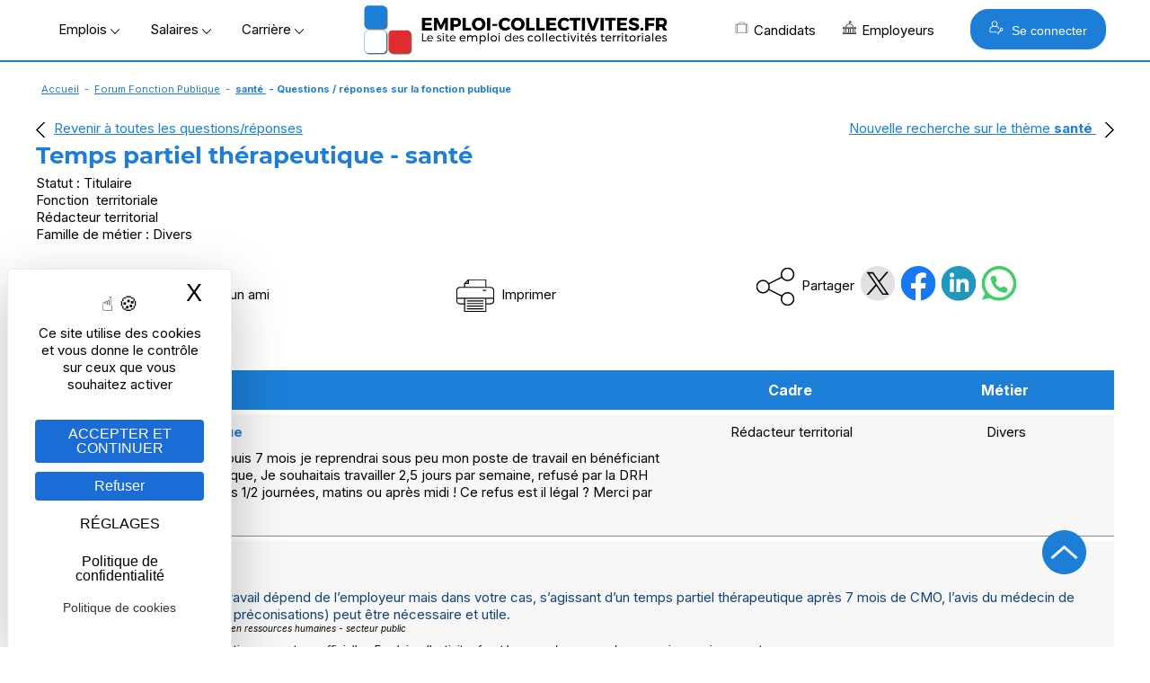

--- FILE ---
content_type: text/html; Charset=utf-8
request_url: https://www.emploi-collectivites.fr/temps-partiel-therapeutique-qr-38730.htm
body_size: 22048
content:




<!DOCTYPE html>
<html lang="fr" xmlns:og="https://ogp.me/ns#"  >
	<head>
		<!-- STATS -->
		
			<!-- Google tag (gtag.js) -->
			<script async src="https://www.googletagmanager.com/gtag/js?id=G-8N75VC9RZZ"></script>
			<script>
			window.dataLayer = window.dataLayer || [];
			function gtag(){dataLayer.push(arguments);}
			gtag('js', new Date());

			gtag('config', 'G-8N75VC9RZZ');
			</script>

		

		<meta content="Emploi-collectivites.fr" name="author">
		<meta name="viewport" content="width=device-width,minimum-scale=1,initial-scale=1">
		<link href="/rss.asp" title="Retrouvez nos dernières Offres d&#039;emploi d'emploi directement par fil RSS" type="application/rss+xml" rel="alternate">
		
		<title>Temps partiel thérapeutique  - santé  - 38730</title>
		<meta content="Bonjour, en arr&ecirc;t maladie depuis 7 mois je reprendrai sous peu mon poste de travail en b&eacute;n&eacute;ficiant d un temps partiel th&eacute;rapeutique, " name="Description">		
		<meta content="OnZWhDwcwtF/v1qR5olOCmcL0CQuTKRdxTLlV/N4404=" name="verify-v1">
		<meta name="theme-color" content="#1c7ed6 ">
		
			<meta property="og:locale" content="fr_FR" />
			<meta property="og:type" content="article" content="" />
			<meta property="og:title" content="Temps partiel thérapeutique  - santé  - 38730" />
			<meta property="og:description" content="Bonjour, en arr&ecirc;t maladie depuis 7 mois je reprendrai sous peu mon poste de travail en b&eacute;n&eacute;ficiant d un temps partiel th&eacute;rapeutique, " />
			<meta property="og:url" content="https://www.emploi-collectivites.fr/temps-partiel-therapeutique-qr-38730.htm" />
			<meta property="og:site_name" content="Emploi-collectivites.fr" />
			
			<meta name="twitter:card" content="summary_large_image" />
			<meta name="twitter:site" content="@JobTerritorial" />
			<meta name="twitter:title" content="Temps partiel thérapeutique  - santé  - 38730" />
			<meta name="twitter:description" content="Bonjour, en arr&ecirc;t maladie depuis 7 mois je reprendrai sous peu mon poste de travail en b&eacute;n&eacute;ficiant d un temps partiel th&eacute;rapeutique, " />
			
 
		<link rel="icon" href="/images/logos/favicon.png" /> 
		<link href="/images/logos/favicon.png" rel="SHORTCUT ICON">

		<link rel="shortcut icon" href="/favicon.ico" type="image/x-icon" />
		<link rel="apple-touch-icon" href="/apple-touch-icon.png" />
		<link rel="apple-touch-icon" sizes="57x57" href="/apple-touch-icon-57x57.png" />
		<link rel="apple-touch-icon" sizes="72x72" href="/apple-touch-icon-72x72.png" />
		<link rel="apple-touch-icon" sizes="76x76" href="/apple-touch-icon-76x76.png" />
		<link rel="apple-touch-icon" sizes="114x114" href="/apple-touch-icon-114x114.png" />
		<link rel="apple-touch-icon" sizes="120x120" href="/apple-touch-icon-120x120.png" />
		<link rel="apple-touch-icon" sizes="144x144" href="/apple-touch-icon-144x144.png" />
		<link rel="apple-touch-icon" sizes="152x152" href="/apple-touch-icon-152x152.png" />
		<link rel="apple-touch-icon" sizes="180x180" href="/apple-touch-icon-180x180.png" />

		<link rel="preload" as="font" href="https://fonts.gstatic.com/s/montserrat/v14/JTURjIg1_i6t8kCHKm45_cJD3gfD_u50.woff2" crossorigin>
		<link rel="preload" as="font" href="https://fonts.gstatic.com/s/montserrat/v14/JTURjIg1_i6t8kCHKm45_cJD3gnD_g.woff2" crossorigin>
		<link rel="preload" as="font" href="https://fonts.gstatic.com/s/montserrat/v14/JTURjIg1_i6t8kCHKm45_ZpC3gfD_u50.woff2" crossorigin>
		<link rel="preload" as="font" href="https://fonts.gstatic.com/s/montserrat/v14/JTURjIg1_i6t8kCHKm45_ZpC3gnD_g.woff2" crossorigin>
		<link rel="preload" as="font" href="https://fonts.gstatic.com/s/montserrat/v14/JTURjIg1_i6t8kCHKm45_dJE3gfD_u50.woff2" crossorigin>
		<link rel="preload" as="font" href="https://fonts.gstatic.com/s/montserrat/v14/JTURjIg1_i6t8kCHKm45_dJE3gnD_g.woff2" crossorigin>
		<link rel="preconnect" href="https://rsms.me/">
		<link rel="stylesheet" href="https://rsms.me/inter/inter.css">

		<link href="/Style/commonStyle.min.css?v=264" type="text/css"  rel="stylesheet">
	<!--[if IE]> 
			<link rel="stylesheet" type="text/css" href="https://www.emploi-collectivites.fr/Style/IE.min.css" >	
		<![endif]-->	
		<meta property="og:title" content="Temps partiel thérapeutique  - santé  - 38730" /> <meta property="og:type" content="question/réponse" /> <meta property="og:url" content="https://www.emploi-collectivites.fr/temps-partiel-therapeutique-qr-38730.htm"/><meta property="og:image" content="https://www.emploi-collectivites.fr/images/flow/flow_faq.jpg"/><meta property="og:description" content="Bonjour, en arr&ecirc;t maladie depuis 7 mois je reprendrai sous peu mon poste de travail en b&eacute;n&eacute;ficiant d un temps partiel th&eacute;rapeutique, " />	


	<script defer>

		window.init_functions = [];

		  
		     
		  function go(){
				try {
					initPage();
				}catch(err){
					
				}
		  }
		  	
	</script>

		


		<!-- MANDATORY: BEGIN IAB STUB -->
	  <script defer type="text/javascript">
	  "use strict";!function(){var e=function(){var e,t="__tcfapiLocator",a=[],n=window;for(;n;){try{if(n.frames[t]){e=n;break}}catch(e){}if(n===window.top)break;n=n.parent}e||(!function e(){var a=n.document,r=!!n.frames[t];if(!r)if(a.body){var s=a.createElement("iframe");s.style.cssText="display:none",s.name=t,a.body.appendChild(s)}else setTimeout(e,5);return!r}(),n.__tcfapi=function(){for(var e,t=arguments.length,n=new Array(t),r=0;r<t;r++)n[r]=arguments[r];if(!n.length)return a;if("setGdprApplies"===n[0])n.length>3&&2===parseInt(n[1],10)&&"boolean"==typeof n[3]&&(e=n[3],"function"==typeof n[2]&&n[2]("set",!0));else if("ping"===n[0]){var s={gdprApplies:e,cmpLoaded:!1,cmpStatus:"stub"};"function"==typeof n[2]&&n[2](s)}else a.push(n)},n.addEventListener("message",(function(e){var t="string"==typeof e.data,a={};try{a=t?JSON.parse(e.data):e.data}catch(e){}var n=a.__tcfapiCall;n&&window.__tcfapi(n.command,n.version,(function(a,r){var s={__tcfapiReturn:{returnValue:a,success:r,callId:n.callId}};t&&(s=JSON.stringify(s)),e&&e.source&&e.source.postMessage&&e.source.postMessage(s,"*")}),n.parameter)}),!1))};"undefined"!=typeof module?module.exports=e:e()}();
	  </script>
	<!-- MANDATORY: END IAB STUB -->
	<!-- ADD EVENTILISTNER -->


	<!-- END EVENTILISTNER -->	

	<script>
		(function(w, d) {
		w.PushEngage = w.PushEngage || [];
		w._peq = w._peq || [];
		PushEngage.push(['init', {
		appId: '25d8a0c2-be86-4351-badc-db476d6e06fd'
		}]);

		var e = d.createElement('script');

		e.src = 'https://clientcdn.pushengage.com/sdks/pushengage-web-sdk.js';
		e.async = true;
		e.type = 'text/javascript';
		d.head.appendChild(e);
		})(window, document);
		
		importScripts("https://clientcdn.pushengage.com/sdks/service-worker.js");
	</script>

		<script>

			function displayBanner(){
		/*		if($(window).scrollTop()>150) {
					$('#bannerlogo').hide();
					$('#logotop').show();
					
				}else{
					$('#bannerlogo').show();
					$('#logotop').hide();					
				}*/
			}

			window.init_functions.push(
					function(){
						displayBanner();
					}
					// Fix la barre des menus
/*
						$(document).bind("scroll",function(){
							$(window).scroll(function() {
									displayBanner();
								});						
							});
						}	*/	
				);
		</script>

		<script type="text/javascript">
			window.tarteaucitron_whitelist = [];
			window.tarteaucitron_whitelist.push(/recaptcha\/api\.js/);
		</script>
		
		<script src="https://tarteaucitron.io/load.js?domain=www.emploi-collectivites.fr&uuid=82e63e7803c3293ac4f5f10b8a9e1dd6e5feb1df"></script>
			


	<script>
		window.addEventListener('tac.root_available', function() {

			const privacyButton = document.getElementById("tarteaucitronPrivacyUrl");

			if (privacyButton) {
				const cookieButton = document.createElement("button");
				cookieButton.type = "button";
				cookieButton.setAttribute("role", "link");
				cookieButton.setAttribute("style", "cursor:pointer");
				cookieButton.textContent = "Politique de cookies";
				cookieButton.onclick = function() {
					window.location.href = "https://www.emploi-collectivites.fr/cookies.asp ";
				};

				privacyButton.insertAdjacentElement("afterend", cookieButton);
			}

		});

	</script>


	<script>
	if ('serviceWorker' in navigator) {
	navigator.serviceWorker.getRegistrations().then(regs => {
	regs.forEach(r => {
	if (r.scriptURL.includes('OneSignalSDK')) r.unregister();
	});
	});
	}
	</script>




</head>
<body onload="go()">
  <script defer type="text/javascript">

	    __tcfapi('init', 2, function() {}, {
	  appKey: '616b735e-8b9d-400b-bc68-ad56bf35369c', 

	})
	    __tcfapi('show', 2, function() {}, {
	  lazy: true,
	})
    
</script>

<script>
	window.init_functions.push(
		function(){		
			console.log('lat'+44.86);
			console.log('long'+1.89);			
		
			$(".info").each(function(){

				var tooltiptemplate = '<div class="sibling-tooltip-container"><img src="/images/v2/icons/interrogation.svg" class="sibling-tooltip-info"/> <div class="tooltip-info tooltip-info-set-width" ><div class="tooltip-content"> %message%</div> </div> </div>';

				var tooltiptemplate2 = '<div class="sibling-tooltip-container">      <div class="tooltip-info tooltip-info-set-width">        <div class="tooltip-content">          %message%        </div>      </div>    </div>';

				if($(this).attr("title")){
					if(this.tagName == 'INPUT'){
						var bulle = $(tooltiptemplate2.split("%message%").join($(this).attr("title").replace('\n','<br/>')));
						bulle.attr("style", $(this).attr("style")); 
						$(this).after(bulle);	
						$(this).addClass("sibling-tooltip-info");
						bulle.prepend(this);						
						$(this).on("mouseenter", function(){console.log(4);bulle.trigger("mouseenter")});


					}
					else{
						var bulle = $(tooltiptemplate.split("%message%").join($(this).attr("title").replace('\n','<br/>')));
						bulle.attr("style", $(this).attr("style"));
						if($(this).attr("width")) bulle.find('.tooltip-content').css("width",$(this).attr("width")); 
						$(this).after(bulle);					
						$(this).remove();
					}
				}
			});
		});
</script>

	

			<div id="loader" class="loader" style="display:block">
				<div class="bkloader"></div>
				<div style="top:50%; position:absolute; text-align:center; width:100%">
					<div class="loader1" style="display:inline-block">
					  <div class="bloc_general bloc1"></div>
					  <div class="bloc_general bloc3"></div>
					  <div class="bloc_general bloc4"></div>
					</div>
					<div id="circularG" style="display:none">
						<div id="circularG_1" class="circularG">
						</div>
						<div id="circularG_2" class="circularG">
						</div>
						<div id="circularG_3" class="circularG">
						</div>
						<div id="circularG_4" class="circularG">
						</div>
						<div id="circularG_5" class="circularG">
						</div>
						<div id="circularG_6" class="circularG">
						</div>
						<div id="circularG_7" class="circularG">
						</div>
						<div id="circularG_8" class="circularG">
						</div>
					</div>
					<br/><br/>
					<b style="font-size:12px">&nbsp;&nbsp;&nbsp;Veuillez patienter</b>
				</div>
			</div>

	

<div class="displayforprint" id="logoforprint" style="width:100%;text-align:right; position:absolute; top:0px;z-index:100">	 
	<img src="/images/logos/logo-emploi-collectivites.svg"  alt="Emploi Collectivites"/><br/>
	<div style="font-size:12px;text-align:center; display:inline-block;margin-top:15px;">
		Emploi-Collectivit&eacute;s<br/>10, rue de Penthièvre, F-75008 PARIS<br/>
		01 80 88 50 40<br/>
		www.emploi-collectivites.fr	
	</div>
</div>	




<div >	
		
			<header >			 


			<div id="topbanner">
				<div style="display:table;position: relative; margin:0 auto;width:100%;">
					



				<div id="bannerlogo">

					<div id="menu-menu2" class="menu" onclick=" ; $('#HeaderMenu:not(.hidden-md) li, #topbackground').toggle(); if($(this).hasClass('opened')) $(this).removeClass('opened'); else $(this).addClass('opened');  $('#HeaderMenu:not(.hidden-md) li:visible').css('display','block'); $(this).show(); $('*[role=navigation]').css('max-height', (window.innerHeight-100)+'px')"><span></span></div>

					

				<div style="display:flex; align-items: center;   justify-content: center;" >

					<div class="hidden-xs" >
						<span class="menu_button" onclick="openMenu('#menu-offres', this, 'left')" >Emplois&nbsp;<img src="/images/v2/icons/arrow-bottom.png"/></span>
						<span class="menu_button" onclick="openMenu('#menu-remuneration', this, 'left')" >Salaires&nbsp;<img src="/images/v2/icons/arrow-bottom.png"/></span>
						<span class="menu_button" onclick="openMenu('#menu-actu', this, 'left')" >Carrière&nbsp;<img src="/images/v2/icons/arrow-bottom.png"/></span>	
					</div>

					<a href="/" title="Emploi-collectivites.fr : Recrutement territorial, emploi public et portail d'actualité territoriale">
						<img class="mainlogo" src="/images/logos/logo-emploi-collectivites.png" alt="Emploi Collectivites"/>	
						<img class="mobilelogo" src="/images/logos/logo-ec-mobile.svg"  alt="Emploi Collectivites"/>
					</a> 
					<div class="hidden-xs" style="float:right; align-items:center; display:flex">
						<span class="menu_button" onclick="openMenu('#menu-candidats', this, 'right')" ><i class="icos" style="background-position:-336px 0;"></i>Candidats
						</span>
						<span class="menu_button menu_5" onclick="openMenu('#menu_5', this, 'right')" ><i class="icos" style="background-position:-352px 0;"></i>Employeurs
						</span>
						
							<button class="BlockLink blue" style="padding: 12px 20px;margin-left: 25px; " onclick="openMenu('#menu-connexion', this, 'right')"> <i class="icos" style="background-image:url(/images/v2/home/recruteur-w.svg);background-size:16px 16px"></i>   Se connecter</button>							
						
					</div>					

				</div>

		
			 </div>
			<div id="topcontainer">
			<div id="topbackground" style="display:none;">
			</div>		
			<div id="top">			
				<div id="HeaderMenu" >
					<div  id="HeaderMenuTop" style="position: relative; ; margin:0 auto;">
						<div style="margin-bottom:2px; text-align:center">
						<div  id="HeaderMenuTop2" >
						<div style="position:relative; left:0px;">
						<div role="navigation" id="centrer_menu" style="background-color: transparent; margin-right:15px; width:100%" >
						<ul style="position:relative">		

							<li id="menu-toutes-offres" onclick="window.open('/offres-emploi-territorial-mobilite','_top')" class="hidden-md"><a href="/offres-emploi-territorial-mobilite" >TOUTES LES OFFRES</a></li>

							<li id="menu-depot-cv" onclick="window.open('/depot-gratuit-de-cv-territorial-confidentiel.htm','_top')" class="hidden-md"><a href="/depot-gratuit-de-cv-territorial-confidentiel.htm">DÉPOSEZ VOTRE CV</a></li>					
							<li id="menu-alerte" onclick="window.open('/esp_candidats/offres_emploi/alerte_choix.asp','_top')" class="hidden-md"><a href="/esp_candidats/offres_emploi/alerte_choix.asp">CRÉEZ UNE ALERTE</a></li>															
							<li id="menu-offres" >
								<span>Offres d'emploi</span>
								<div class="ul">										
									<div class="li">
										<div class="subBlock1" style="max-width:500px;">
												  <span class="colorB"><b>Offres d'emploi Fonction publique</b></span>
													<a href="/offres-emploi-territorial-mobilite"><i class="minicooffres"></i><b>Toutes les offres d'emploi</b></a>	
													<a href="/emploi-categorie-A" >Emplois catégorie A</a>
													<a href="/emploi-categorie-B" >Emplois catégorie B</a>
													<a href="/emploi-categorie-C" >Emplois catégorie C</a>
													<a href="/offres-stage-fonction-publique"><b>Offres de stage / apprentissage</b></a>
													<a href="/fiches-recruteurs.htm"><b>Les collectivités recrutent</b></a>

													<br/>
													<a href="/esp_candidats/offres_emploi/emploi.asp" style="font-size:12px">Offres d'emploi par métier</a>
													<a href="/esp_candidats/offres_emploi/emploi-mots-cles.asp" style="font-size:12px">Offres d'emploi par mots-clés</a>											
													<a href="/esp_candidats/offres_emploi/cadre-emploi.asp" style="font-size:12px">Offres d'emploi par cadres d'emploi</a>	

						<!--
													<a href="/offres-emploi-territorial-mobilite?sdsearchparams=urgent"><i class="minicourgent"></i>Recrutement urgent</a>				
					
													<a href="/depot-gratuit-de-cv-territorial-confidentiel.htm"><i class="minicocv"></i>Déposer votre CV</a>

													<a href="/esp_candidats/offres_emploi/alerte_choix.asp" title="alertes" >
													<i class="minicoalerte"></i>Créer une alerte</a>

													<a class="hidden-xs" href="/esp_recruteurs/recrutement/clubrh-sinscrire.asp" title="Inscription Club RH" >
													<i class="minicoalerte"></i>Inscription Club RH</a><br/>
					
													<b class="hidden-xs">Offres selon catégorie</b>
							-->
										</div>											
										<div class="subBlock2">
											<span class="colorB"><b>Métiers/Cadres les plus recherchés</b></span>	
											<div >
											<a title="Emplois attaché  territorial/ offres d’emploi" href="/emploi-attache-territorial/recherche">Emplois attaché territorial</a><a title="Emplois technicien  territorial/ offres d’emploi" href="/emploi-technicien-territorial/recherche">Emplois technicien territorial</a><a title="Emplois ingénieur  territorial/ offres d’emploi" href="/emploi-ingenieur-territorial/recherche">Emplois ingénieur territorial</a><a title="Emplois urbanisme / offres d’emploi" href="/emploi-urbanisme/recherche">Emplois urbanisme</a><a title="Emplois ressources humaines / offres d’emploi" href="/emploi-ressources-humaines/recherche">Emplois ressources humaines </a><a title="Emplois finances / offres d’emploi" href="/emploi-finances/recherche">Emplois finances </a><a title="Emplois animateur / offres d’emploi" href="/emploi-animateur/recherche">Emplois animateur </a><a title="Emplois médecin / offres d’emploi" href="/emploi-medecin/recherche">Emplois médecin </a><a title="Emplois police municipale / offres d’emploi" href="/emploi-police-municipale/recherche">Emplois police municipale </a><a title="Emplois environnement/ offres d’emploi" href="/emploi-environnement/recherche">Emplois environnement</a><a title="Emplois adjoint administratif / offres d’emploi" href="/emploi-adjoint-administratif/recherche">Emplois adjoint administratif </a>
											</div>
										</div>
										<style>
											.subBlock1 a img, .subBlock2 a img{	
												vertical-align:middle;
												margin-right:5px;
											}
										</style>
									</div>
								</div>
							</li>	
						
							<li id="menu-remuneration" >
								<span>Rémunération</span>
								<div class="ul">	
									<div class="li">										
										<div class="subBlock1" >
											<span class="colorB"><b>Salaire Fonction publique</b></span>

											<b>
											<a href="/grille-indiciaire-territoriale">Grilles territoriales</a>
											<a href="/grille-indiciaire-hospitaliere">Grilles hospitali&egrave;res</a>
											<a href="/grille-indiciaire-etat">Grilles d'état</a>
											<a href="/grille-indiciaire-ville-paris">Grilles Ville de Paris</a>
											<a href="https://www.emploi-collectivites.fr/primes-indemnites-1-guide-2018-blog-territorial">Liste des primes</a><br/>
										</b>
											<span class="colorB"><b>Outils</b></a>
											<a href="/salaire-fonction-publique"><b>Simulateur : salaire net</b></a>													
										</div>

										<div class="subBlock2">
											<span class="colorB"><b>Grilles les plus consultées</b></span>

											<a href="/grille-indiciaire-territoriale-adjoint-administratif-territorial-aat/1/36.htm">Grille indiciaire adjoint administratif</a>								
											<a href="/grille-indiciaire-territoriale-adjoint-technique-territorial-att/4/46.htm">Grille indiciaire adjoint technique territorial</a>
											<a href="/grille-indiciaire-territoriale-attache-territorial/1/2.htm">Grille indiciaire attaché</a>							
											<a href="/grille-indiciaire-territoriale-agent-police-municipale-apm-policier-municipal/10/44.htm">Grille indiciaire police municipale</a>
											<a href="/grille-indiciaire-territoriale-redacteur-territorial/1/20.htm">Grille indiciaire rédacteur</a>
											<a href="/grille-indiciaire-territoriale-categorie-a">Grilles indiciaires catégorie A</a>
											<a href="/grille-indiciaire-territoriale-categorie-b">Grilles indiciaires catégorie B</a>
											<a href="/grille-indiciaire-territoriale-categorie-c">Grilles indiciaires catégorie C</a>
										</div>
									</div>
								</div>		
							</li>


							<li id="menu-actu" >
								<span>Carrière</span>								
								<div class="ul" style="width:400px">	
									<div class="li">
										<b>
											<a href="/blog-territorial.htm"><i class="icos" style="background-position:-208px 0;"></i>Guides et articles territoriaux</a>
											<a href="/fiches-metiers.htm"><i class="icos" style="background-position:-224px 0;"></i>Fiches métiers</a>
											<a href="/fiches-recruteurs.htm"><i class="icos" style="background-position:-240px 0;"></i>Pages marque employeur</a>
											<a href="/annuaire-mairie-collectivite"><i class="icos" style="background-position:-272px 0;"></i>Annuaires mairies</a>
											<a href="/annuaire-ecoles-formation"><i class="icos" style="background-position:-304px 0;"></i>Annuaire des écoles et des formations</a>	
											<a href="/images/Etude-handicap-collectivites-territoriales.pdf" target="_blank"><i class="icos" style="background-position:-288px 0;"></i>Enquête nationale : emploi et handicap</a>
											<a href="/FAQ-carriere.htm" target="_blank"><i class="icos" style="background-position:-368px 0;"></i>Espace aide et questions carrière</a>
										</b>
									
									</div>
								</div>			
							</li>	

							<li id="menu-candidats" >
								<span><b>Candidat</b></span>	
								<div class="ul">	
									<div class="li">
										<div class="subBlock1">
											<span class="colorB"><b>Accès candidat</b></span>
											<a href="/depot-gratuit-de-cv-territorial-confidentiel.htm"><i class="icos" style="background-position:-128px 0;"></i>M'inscrire</a>
											<a href="/esp_candidats/deposer_un_cv/depot_de_cv_logon.asp"><i class="icos" style="background-position:-112px 0;"></i>Me connecter</a>
										</div>
										<div class="subBlock1">
											<span class="colorB"><b>Services</b></span>
											<a href="/esp_candidats/offres_emploi/alerte_choix.asp"><i class="icos" style="background-position:-176px 0;"></i>Créer mon alerte</a>
											<a href="/esp_candidats/deposer_un_cv/depot_de_cv_logon.asp"><i class="icos" style="background-position:-160px 0;"></i>Déposer mon CV</a>
											<a href="/offres-emploi-territorial-mobilite"><i class="icos" style="background-position:-144px 0;"></i>Parcourir les offres d'emploi</a>
											<a href="/FAQ-fonction-publique"><i class="icos" style="background-position:-192px 0;"></i>Posez votre question – FAQ</a>
										</div>										
									</div>
								</div>			
							</li>
					
							<li id="menu_5">
								<span><b>Recruteur</b></span>										
								<div class="ul" style="border-color:#DE2C31;">	
									<div class="li">
										<div class="subBlock1">
												<span class="colorR"><b>Accès recruteur</b></span>
												<a href="/esp_recruteurs/recrutement/offre_edit.asp"><i class="icos" style="background-position:-32px 0;"></i>Diffuser ma première offre</a>
												<a href="/esp_recruteurs/recrutement/consult_offres_emploi.asp"><i class="icos"></i>Déjà client, me connecter</a>
												<a href="/solutions-recruteurs#contact"><i class="icos" style="background-position:-96px 0;"></i>Planifier un rendez-vous</a>

								<!--				<a  href="/esp_recruteurs/recrutement/demande-depot-d-offre.asp">Gratuité collectivités < 3000 h</a>
												<a href="/images/OperationsSpeciales.pdf" target="_blank">Calendrier opérations spéciales</a>
												<a href="/outplacement/outplacement.asp">Mobilités externes, Outplacement</a>
												<a  href="/cabinet-recrutement-secteur-public">Le cabinet de recrutement</a>	-->										
											</div>							
											<div class="subBlock2">
												<span class="colorR"><b>Solutions</b></span>
													<a href="/solutions-recruteurs"><i class="icos" style="background-position:-46px 0;"></i>Diffusion d'offres</a>
													<a href="/cvtheque-collectivites-territoriales.htm"><i class="icos" style="background-position:-16px 0;"></i>CVthèque candidats</a>
													<a href="/solutions-recruteurs#marque_employeur"><i class="icos" style="background-position:-64px 0;"></i>Marque employeur</a>
													<a href="/solutions-recruteurs#outils"><i class="icos" style="background-position:-80px 0;"></i>Suivi & outils RH</a>
													<a href="/ats-recrutement-public.asp"><i class="icos" style="background-position:-384px 0;"></i>ATS connectés</a>
												<!--	<a  href="">Demande de contact</a>
													<a href="/cv_recruteur_choix.asp">Créer un compte recruteur</a>
													
													<a href="/images/brochure-recruteur-territorial.pdf" target="_blank">Brochure</a>-->
													
							
											</div>
									</div>	
								</div>			
							</li>

							<li id="menu-connexion">								
								<span><b>Se connecter</b></span>		
								<div class="ul"   style="width:400px">	
									<div class="li">	
										<div class="" style="margin:20px;">						
													
			<a class="BlockLink blue5 connection" style="background-image:url(/images/v2/home/candidat-w.svg)" href="/esp_candidats/deposer_un_cv/depot_de_cv_logon.asp " title="Connectez-vous">CANDIDAT</a>	
			
			<a class="BlockLink red5 connection"  style="background-image:url(/images/v2/home/recruteur-w.svg);" href="/esp_recruteurs/recrutement/consult_offres_emploi.asp" title="Connectez-vous">RECRUTEUR</a>		
			
		
		<script>
		
				
				
				var mouseenterbehind = true;	
				var mouseenter = false;					
			/*	
				$('#accountBlockMain').bind("mouseenter",function(){ mouseenterbehind = true;mouseenter = false;		 $('#accountBlockPopup').css("display","block"); $('#accountBlockPopupBehind').show();});
				
				
				$('#accountBlockPopupBehind').bind("mouseenter",function(){
					$('#accountBlockPopup').css("display","none");  $('#accountBlockPopupBehind').hide();
				});		*/
		</script>
		
										</div>
									</div>
								</div>
							</div>

							</li>
						</ul>

	
						</div>

					</div>
				</div>
	
				
	
			</div>
			
			</header>
		
		<div id="main" role="main" >  

		
				<div style="clear:left;margin-bottom:0px;">
					<div class="linkpath"><a href="/">Accueil</a> - <a href="/FAQ-fonction-publique">Forum Fonction Publique</a> - <b><a href="/FAQ-sante.htm">santé </a> - <b>Questions / réponses sur la fonction publique</b></div>
				</div>
			


			<div style="position:relative;">

			

			<div id="topcontent" style="width:100%;max-width:100%">
				<ins class="adsbygoogle" style="" data-ad-client="ca-pub-4210794944090290" data-ad-slot="8719940043"></ins><script>(adsbygoogle = window.adsbygoogle || []).push({});</script> </div><br/><div style="float:left"><img src="/images/v2/icons/arrow-left.png" alt="flèche gauche" style="margin-bottom:-5px; margin-right:10px;"/><a href="/FAQ-fonction-publique" >Revenir à toutes les questions/réponses </a></div><div style="float:right"><a href="/FAQ-sante.htm" >Nouvelle recherche sur le thème <b>santé </b></a><img src="/images/v2/icons/arrow-right.png" alt="flèche droite" style="margin-bottom:-5px; margin-left:10px;"/></div>
					<div class="boxTitle" style="clear:both">
						 <h1>Temps partiel thérapeutique - santé </h1>	
					</div>
				
				
				<div class="maincontent" style="text-align:left; top:0px; z-index:100">
				<div>
				


<style>
	.qHead {
		font-weight:bold;
		color:#1c7ed6 
	}
	.qHead div{
		float:right; 
		margin-top:-12px; 
		font-weight:bold;
	}	
	.qHead span{
 
		font-size:13px;
		font-weight:bold; 
		color:#1c7ed6 
	}		

	.otherQ table:nth-child(even) {background: #DDD}	

	#remarks {
		height:100px;
	}
	.offrethumbnail {width:280px; margin-right:20px; }
</style>
<script>
	function openResponse(pElt, Qid, Qualid, Func){
		window.Qid = Qid;
		window.Qualid = Qualid;
		window.Func = Func;
		

		
		var answerBlock = $("#answerBlock");
		answerBlock.find("#remarks").val("");
		answerBlock.find("#remarks").html("");
		answerBlock.find("#email").val('');
		answerBlock.find("#txtCaptcha").val('');
		answerBlock.find("#edit").show();
		answerBlock.find("#thanks").hide();		
		$(pElt).parent().append(answerBlock);
		answerBlock.show();
	} 
	
	function openQuestion(pContent){		
	
	
		var remarksBlock = $("#remarksBlock") ;
		remarksBlock.show();			
		$('#questionBlock').show();
		if(pContent) $('#questionBlock').find('#remarks').val(pContent);
	} 
	
	function hideQuestion(){
		$('#questionBlock').hide();
	}
	
	function initPage(){
		$("#remarksTitle").hide();
	}
	
	
	window.init_functions.push(	function(){	
	
	});
</script>




	<div id="questionBlock" style="width:100%; height:100%;z-index:10000; display:none">
		<div style="position:fixed; left:0; top:0; width:100%; height:100%;background:#000;opacity:0.5;z-index:10005;">
		</div>		
		<div style="position:absolute; top:0; width:100%; height:100%;z-index:10010;text-align:center;">
			<div style="margin-top:50px; width:700px; display:inline-block;z-index:10010;background:#FFF;">
				<a href="#" style="float:right;margin-right:-15px; margin-top:-15px; text-decoration:none;" onclick="hideQuestion() ;return false;"><img src="/images/v2/croix-icone.png" alt="fermer"/></a>
				

<div id="apresquestion" style="display:none" >
	<div id="apresquestioncontent" style="position:relative">
		<div style="position:absolute; width:100%">
			<div style="float:right;display:inline-block; height:150px; width:150px; cursor:pointer;" onclick="$('#end_session_block').remove();">	
			</div>
		</div>
		<div style="position:absolute; display:inline-block; top:250px; left:100px; height:100px; width:250px;  cursor:pointer;" onclick="window.open('/offres-emploi-territorial-mobilite')">
		</div>
		<div style="position:absolute; display:inline-block; top:250px; left:350px; height:100px; width:250px; cursor:pointer;" onclick="window.open('/esp_candidats/offres_emploi/alerte.asp')">
		</div>
		<img src="/images/v2/forcer-offres-faq.png" alt="offres popup">
	</div>
</div>
<script language="javascript" type="text/javascript" src="/js/synapse.js?v=1"></script>
<script>
	var depts = ",01,02,03,04,05,06,07,08,09,10,11,12,13,14,15,16,17,18,19,21,22,23,24,25,26,27,28,29,2A,2B,30,31,32,33,34,35,36,37,38,39,40,41,42,43,44,45,46,47,48,49,50,51,52,53,54,55,56,57,58,59,60,61,62,63,64,65,66,67,68,69,70,71,72,73,74,75,76,77,78,79,80,81,82,83,84,85,86,87,88,89,90,91,92,93,94,95,96,971,972,973,974,975,976,977,978,986,987,988,";
	
	function openRemarks(){
		$("#remarksBlock").show();
	}	
		
	function sendRemarks(){
		var text = "";
		var  func = function(pData){
			if(pData == 1 ){
				$("#remarksBlock").find("#edit").hide();			
				$("#remarksBlock").find("#thanks").show();
			}else{
				my_alert("Un problème a eu lieu lors de l'envoi. Veuillez réessayer.");
	
			}
		};

		$('#edit select, #edit input, #edit textarea, #edit label').css("border","");
		
		/*if(!$("#edit [name=sugFonction]:checked").val()){ 
			text+="Veuillez choisir une fonction !\n\r";
			$("#edit [name=sugFonction]").css("border","solid 1px red");
		}*/
		if($("#edit #sugStatus").val() =="TITU" ||  $("#edit #sugStatus").val() =="CONT"){
				if($("#edit #sugFonction").val() == "-1"){ 
					text+="Veuillez choisir une fonction !\n\r";
					$("#edit #sugFonction").css("border","solid 1px red");
				}
			if($("#edit #cadres").val() == "-1"){ 
				text+="Veuillez choisir un cadre ou un corps!\n\r";
				$("#edit #cadres").css("border","solid 1px red");
			}		
		}

		if($("#edit #sugStatus").val() == "-1"){ 
			text+="Veuillez choisir un status !\n\r";
			$("#edit #sugStatus").css("border","solid 1px red");
		}
		
		$("#edit #sugDepId").val($.trim($("#edit #sugDepId").val()));
		if($("#edit #sugDepId").val().length==1) $("#edit #sugDepId").val("0"+$("#edit #sugDepId").val());
		
		if($("#edit #sugDepId").val() == ""){ 
			text+="Veuillez choisir un département!\n\r";
			$("#edit #sugDepId").css("border","solid 1px red");
		}else if(depts.indexOf(","+$("#edit #sugDepId").val()+",")==-1){
			text+="Veuillez entrer une bonne valeur pour le département français !\n\r";
			$("#edit #sugDepId").css("border","solid 1px red");
		}
		
		if($("#edit select[name=qualId]").val() == -1){
			text+="Veuillez choisir un thème !\n\r";
			$("#edit select[name=qualId]").css("border","solid 1px red");
		}

		if($("#edit #sugStatus").val() == "EXT" && $("#edit #sugMetier").val() == -1 ){ 
			text+="Veuillez choisir un métier !\n\r";
			$("#edit select[name=sugMetier]").css("border","solid 1px red");
		}
				
		if($("#remarks").val().length < 10) {
			text+="Votre question ou remarque est trop courte !\n\r";
			$("#edit #remarks").css("border","solid 1px red");
		}
		
		if($("#edit #rktitle").val().length <5){
			text+="Le titre de votre question est trop court !\n\r";			
			$("#edit #rktitle").css("border","solid 1px red");
		}else {
			var t = $("#rktitle").val().split(' ');
			var temp = [];
			for(var i =0; i < t.length; i++){
				if(t[i]!=' ' && t[i]!=''){
					temp.push(t[i]);
				}
			}
			if(temp.length < 3) text+="Le titre doit contenir 3 mots minimum !\n\r";	
			$("#edit #rktitle").css("border","solid 1px red");
		}		
		
		if($("#edit #email").val() < 5) {
			text+="Veuillez entrer votre adresse mail !\n\r";
			$("#edit #email").css("border","solid 1px red");
		}
/*
		if(!$("#auth_FAQ:checked")[0]) {
			text+="Veuillez accepter de recevoir une confirmation d’envoi et une réponse par email pour continuer !\n\r";
			$("#edit #auth_FAQ").next().css("border","solid 1px red");
		}
*/	
		if(text!=""){
			my_alert(text);
			return;			
		}
		
		verifReCaptcha2($("#txtCaptcha").val(),funcokFAQ,funcko);			
	}
	
	function getCadres(){
	    if($('#sugFonction').val()=='NONT'){
			$('#cadres').empty().append("<option value='0'>Pas titulaire</option>");
			return;
		}
		$('#cadres').empty().append("<option value='-1'>Corps ou Cadre d'emploi</option>");
		if($('#sugFonction').val()=='TERR') $('#cadres').load('/esp_candidats/grilleindiciaire/grille_indiciaire_remarques_fpt.asp');
		if($('#sugFonction').val()=='HOSP') $('#cadres').load('/esp_candidats/grilleindiciaire/grille_indiciaire_remarques_fph.asp');
		if($('#sugFonction').val()=='ETAT') $('#cadres').load('/esp_candidats/grilleindiciaire/grille_indiciaire_remarques_fpe.asp');			
	} 
	
	function afterTitleCorrection(pText){
		$("#rktitle").val(pText);
		corriger('ContactEmploi', 'Ufv2P3Ao', $("#remarks").val(), afterContentCorrection);	
	}
	
	function afterContentCorrection(pText){
		$("#remarks").val(pText);
		var  func = function(pData){
			if(pData.length > 0 ){
				$("#remarksBlock").find("#edit").hide();			
				$("#remarksBlock").find("#thanks").append(pData).show();
				waiteroff();
				if(isMobile) window.hideQuestionExt = function(){animate_popup(constructPopup($('#apresquestion').html(), 'heho2')); };		
			}else{
				my_alert("Un problème a eu lieu lors de l'envoi. Veuillez réessayer.");
			}
		};
		$.ajax({
			url:'/esp_candidats/grilleindiciaire/wsSendRemarks.asp',
			data : 	{
				content:$.trim($("#remarks").val()).split('\n').join('$$$'), 
				email:$("#email").val(), 
				context:$("#pageContext").html(),
				sugFonction:$("#edit #sugFonction").val(),
				sugStatus:$("#edit #sugStatus").val(),				
				sugCadreid:$("#edit #cadres").val(),
				sugDepId:$("#edit #sugDepId").val(),				
				qualid:$("#edit select[name=qualId]").val(),
				sugMetier:$("#edit #sugMetier").val(),
				capcha:$("#txtCaptcha").val(),
				auth_OFF:$("#auth_OFF")[0].checked?1:0,
				debId:-1,
				type:'GI_QUESTION',
				title:$("#rktitle").val()
				,targetType:'',targetId:''			
			},
			success:func,
			type:'POST',
			contentType:'application/x-www-form-urlencoded; charset=UTF-8'			
		});
		
		waiteron();
	}	
		
	function funcokFAQ(){
		corriger('ContactEmploi', 'Ufv2P3Ao', $("#rktitle").val(), afterTitleCorrection);	
	}
	
	function hideQuestion(){
		$('#questionBlock').hide();
		if(window.hideQuestionExt) window.hideQuestionExt();
	}
	
	function onChangeStatus(pElt){
		var elt = $(pElt);
		if(elt.val()=="TITU" ||  elt.val()=="CONT"){
			$("#edit #cadres").show();
			$("#edit #sugFonction").show();
		}else{
			$("#edit #cadres").hide();
			$("#edit #sugFonction").hide();	
		}
	}
	window.init_functions.push(
		function(){
			window.funcko = wrongCaptcha;	
			if(window.location.href.indexOf("open")>0) openQuestion();
	});
	
	function waiteron(){
		document.getElementById("waiter").style.display = "block";
	}
	
	function waiteroff(){
		document.getElementById("waiter").style.display = "none";
	}	
</script>	

<div id="waiter" style="position:absolute; display:none; width:100%; height:100%; opacity:0.7;Background-color:#FFF; text-align:center"><img style="vertical-align:middle; margin-top:100px; height:70px" src="/images/icon/loading70.gif" alt="chargement"/>
</div>	
	
<div id="remarksTitle" style="align:right"><span class="GridMajDate" style="cursor:pointer;text-decoration:underline; color:#DE2C31; padding:10px; padding-left:0px; " onclick="openRemarks();" title="Ces grilles sont fiables et régulièrement mises à jour. Cependant, une erreur peut subvenir et nous vous remercions par avance de bien vouloir nous en informer "><b>Posez une question sur cette grille indiciaire</b>.</span></div> 


<script>
	function onQualSelect(_value){
		 if(_value==2) {
			my_alert($('#infoMAJ').html());  		
		 } 
	} 					
</script>
<div id="remarksBlock" style=" display:none; "> 
<div style=" background-color:#f7f7f7;">


<!--Ces grilles sont fiables et régulièrement mises à jour. Cependant, une erreur peut subvenir et nous vous remercions par avance de bien vouloir nous en informer -->
<style>
	#edit input, #edit select ,#edit textarea{ border:solid 1px #999;	padding:2px;}
	#sugDepId::placeholder {color:#000;}
</style>

	<div id="edit" style="text-align:left;">
		<div class="bgbleu" style="font-size:15px; clear:none;"><b>SAISISSEZ VOTRE QUESTION</b><span class="hidden-xs"> et recevez une réponse personnalisée</span></div>
		<div style="padding:5px;; overflow:hidden">

				<b>Information sur votre poste actuel :</b><br/>
				<!--<div style="float:right">
				<label for="sugFonctionTERR" >Territoriale</label><input type="radio" id="sugFonctionTERR" name="sugFonction" value="TERR"/>&nbsp;&nbsp;&nbsp;
				<label for="sugFonctionHOSP" >Hospitalière</label><input type="radio" id="sugFonctionHOSP" name="sugFonction" value="HOSP"/>&nbsp;&nbsp;&nbsp;		
				<label for="sugFonctionETAT" >Etat</label><input type="radio" id="sugFonctionETAT" name="sugFonction" value="ETAT"/>	
				</div>-->
				<div style="padding-left:10px">

					
					
					<select id="sugStatus" name="sugStatus" onchange="onChangeStatus(this);" style="width:30%">
						<option value="-1">Votre Statut ?</option>
						<option value="TITU">Titulaire</option>
						<option value="CONT">Contractuel</option>
						<option value="EXT">Externe</option>
						<option value="PRIV">Privé</option>				
					</select>		

					<select id="sugFonction" name="sugFonction" onchange="getCadres();" style="display:none">
						<option value="-1">Fonction publique ?</option>
						<option value="TERR">Territoriale</option>
						<option value="HOSP">Hospitalière</option>
						<option value="ETAT">d'Etat</option>
					
					</select>
						<select id="cadres" name="sugCadreid" style="width:220px; display:none"><option value="-1">Corps ou Cadre d'emploi ?</option></select>
					<select id="sugMetier" name="sugMetier" style="width:30%">
						<option value="-1">Famille de métier ?</option>
					
					<option value="22">Animation - jeunesse</option><option value="18">Bâtiment - patrimoine bâti</option><option value="34">Cabinet</option><option value="8">Communication</option><option value="27">Culture - Conserv patrimoine</option><option value="2">Direction générale</option><option value="20">Eau - Assainissement</option><option value="9">Economie - Développement</option><option value="23">Education</option><option value="29">Enseignements artistiques</option><option value="10">Environnement</option><option value="17">Espaces verts - publics</option><option value="5">Finances - Contrôle gestion</option><option value="32">Incendie</option><option value="7">Informatique - NTIC</option><option value="4">Juridique</option><option value="14">Logement - Habitat</option><option value="15">Logistique - Maintenance - Entretien</option><option value="28">Médiathèques</option><option value="33">Petite enfance</option><option value="31">Police - Sécurité</option><option value="3">Population-Administration Générale</option><option value="19">Propreté et déchets</option><option value="13">Ressources humaines</option><option value="24">Restauration</option><option value="25">Santé - Médico-social</option><option value="21">Social</option><option value="30">Sports</option><option value="12">Transports</option><option value="11">Urbanisme</option><option value="16">Voirie - Travaux Publics</option>

				</select>
					
					<input type="text" id="sugDepId" name="sugDepId" size="1" placeholder="N° de département ?" style="width:30%"/>
					
					<!--
					<select id="sugDepId" name="sugDepId" style="width:105px;">
						<option  value="-1">Département</option>
						<option value="01">Ain</option>
						<option value="02">Aisne</option>
						<option value="03">Allier</option>
						<option value="04">Alpes de Haute-Provence</option>
						<option value="05">Hautes Alpes</option>
						<option value="06">Alpes-Maritimes</option>
						<option value="07">Ardèche</option>
						<option value="08">Ardennes</option>
						<option value="09">Ariège</option>
						<option value="10">Aube</option>
						<option value="11">Aude</option>
						<option value="12">Aveyron</option>
						<option value="13">Bouches-du-Rhône</option>
						<option value="14">Calvados</option>
						<option value="15">Cantal</option>
						<option value="16">Charente</option>
						<option value="17">Charente-Maritime</option>
						<option value="18">Cher</option>
						<option value="19">Corrèze</option>
						<option value="21">Côte-d'Or</option>
						<option value="22">Côtes-du-Nord</option>
						<option value="23">Creuse</option>
						<option value="24">Dordogne</option>
						<option value="25">Doubs</option>
						<option value="26">Drôme</option>
						<option value="27">Eure</option>
						<option value="28">Eure-et-Loire</option>
						<option value="29">Finistère</option>
						<option value="2A">Corse-du-Sud</option>
						<option value="2B">Haute-Corse</option>
						<option value="30">Gard</option>
						<option value="31">Haute Garonne</option>
						<option value="32">Gers</option>
						<option value="33">Gironde</option>
						<option value="34">Hérault</option>
						<option value="35">Ille-et-Vilaine</option>
						<option value="36">Indre</option>
						<option value="37">Indre-et-Loire</option>
						<option value="38">Isère</option>
						<option value="39">Jura</option>
						<option value="40">Landes</option>
						<option value="41">Loir-et-Cher</option>
						<option value="42">Loire</option>
						<option value="43">Haute Loire</option>
						<option value="44">Loire-Atlantique</option>
						<option value="45">Loiret</option>
						<option value="46">Lot</option>
						<option value="47">Lot-et-Garonne</option>
						<option value="48">Lozère</option>
						<option value="49">Maine-et-Loire</option>
						<option value="50">Manche</option>
						<option value="51">Marne</option>
						<option value="52">Haute Marne</option>
						<option value="53">Mayenne</option>
						<option value="54">Meurthe-et-Moselle</option>
						<option value="55">Meuse</option>
						<option value="56">Morbihan</option>
						<option value="57">Moselle</option>
						<option value="58">Nièvre</option>
						<option value="59">Nord</option>
						<option value="60">Oise</option>
						<option value="61">Orne</option>
						<option value="62">Pas-de-Calais</option>
						<option value="63">Puy-de-Dôme</option>
						<option value="64">Pyrénées-Atlantiques</option>
						<option value="65">Hautes Pyrénées</option>
						<option value="66">Pyrénées-Orientales</option>
						<option value="67">Bas Rhin</option>
						<option value="68">Haut Rhin</option>
						<option value="69">Rhône</option>
						<option value="70">Haute Saône</option>
						<option value="71">Saône-et-Loire</option>
						<option value="72">Sarthe</option>
						<option value="73">Savoie</option>
						<option value="74">Haute Savoie</option>
						<option value="75">Ville-de-Paris</option>
						<option value="76">Seine-Maritime</option>
						<option value="77">Seine-et-Marne</option>
						<option value="78">Yvelines</option>
						<option value="79">Sèvres</option>
						<option value="80">Somme</option>
						<option value="81">Tarn</option>
						<option value="82">Tarn-et-Garonne</option>
						<option value="83">Var</option>
						<option value="84">Vaucluse</option>
						<option value="85">Vendée</option>
						<option value="86">Vienne</option>
						<option value="87">Haute Vienne</option>
						<option value="88">Vosges</option>
						<option value="89">Yonne</option>
						<option value="90">Territoire-de-Belfort</option>
						<option value="91">Essonne</option>
						<option value="92">Hauts-de-Seine</option>
						<option value="93">Seine-Saint-Denis</option>
						<option value="94">Val-de-Marne</option>
						<option value="95">Val-d'Oise</option>
						<option value="971">Guadeloupe</option>
						<option value="972">Martinique</option>
						<option value="973">Guyana</option>
						<option value="974">La réunion</option>
						<option value="975">Saint-Pierre-et-Miquelon</option>
						<option value="976">Mayotte</option>
						<option value="977">Saint-Barthélemy</option>
						<option value="978">Saint-Martin</option>
						<option value="986">Wallis-et-Futuna</option>
						<option value="987">Polynésie française</option>
						<option value="988">Nouvelle-Calédonie</option>
					</select>
					-->
				</div>
				<br class="hidden-xs" style=" clear:both;"/>		
				<b>Quel est le thème de votre question :</b> <div style="display:inline-block"><select class="genSelect qualId" name="qualId" size="1" " data-placeholder="Choisissez un élément"><option  selected  value="-1">Thème ?</option><option  style="color:#154094" value="14">Autres</option><option  style="color:#154094" value="5">Carrière</option><option  style="color:#154094" value="18">Concours</option><option  style="color:#154094" value="11">Congés</option><option  style="color:#154094" value="10">Détachement</option><option  style="color:#154094" value="7">Équivalence</option><option  style="color:#154094" value="1">Formation</option><option  style="color:#154094" value="9">Mise à disposition</option><option  style="color:#154094" value="3">Mobilité</option><option  style="color:#154094" value="8">Mutation</option><option  style="color:#154094" value="12">Mutuelle</option><option  style="color:#154094" value="17">Recrutement</option><option  style="color:#154094" value="2">Rémunération</option><option  style="color:#154094" value="13">Retraite</option><option  style="color:#154094" value="16">Santé </option><option  style="color:#154094" value="15">Temps de travail</option></select></div>
				<br/><br  class="hidden-xs" />
				<b>Saisissez le titre de votre question</b> (comme vous le "taperiez" dans <i>Google</i>)
				<input id="rktitle" maxlength="100" style="width:100%;" value=""></input>
				<br style="clear:both;"/><br  class="hidden-xs" />
				<div >
					<b>Tapez votre question :</b> <span class="redNotes">(n'indiquez aucune donnée personnelle dans votre question)</span>  <br/>
					<textarea id="remarks" style="width:100%;height:200px;" placeholder="Soyez SVP le plus précis possible lorsque vous détaillez votre situation afin que notre expert puisse avoir tous les éléments en sa possession pour répondre favorablement à votre question. Merci de votre compréhension."></textarea><br/>		
					
				</div>		<br  class="hidden-xs"  style="clear:both;"/>
				
				<div>
					
					<b>Votre email :</b> <span class="redNotes">(votre email n'apparaîtra pas et restera strictement confidentiel)</span> <br/>
					<input type="text" value=""  name="email" id="email" placeholder=""></input><br/>
					<br  class="hidden-xs"  style="clear:both;"/>
		          	<!-- RGPD -->
		          	<div class="" style="overflow:hidden; padding:5px;">		
						<!--
						<label class="onoff">				
							<input name="auth_FAQ" id="auth_FAQ" type="checkbox" value="1" checked>
							<div></div>
							J’accepte de recevoir une confirmation par email
						</label><br/>
						-->
						<label class="onoff">				
							<input name="auth_OFF" id="auth_OFF" type="checkbox" value="1">
							<div></div>
							Je souhaite recevoir des opportunités de poste
						</label>						
					</div>



					</div>
					<div style="text-align:center">	
							<button id="envoyer" class="g-recaptcha BlockLink blue5"  style="width:250px" data-sitekey="6Lc0iBglAAAAAIbN5sQJFVWM5-2X4clOtWFC-RHG" data-callback="sendRemarks" onclick="sendRemarks()">Envoyer la question</button>
					</div> 
			</div>			
		</div>		
		
		
	</div>
	<div id="thanks" style="display:none;padding:10px;">
	
			<b>Votre question a été prise en compte et sera traitée prochainement.</b><br/>
	</div>	
</div></div>
<script>
	window.init_functions.push(
		function(){
			$("#edit select[name=qualId]").css({width:"158px"});
			$('select[name=qualId]').on("change", function(){onQualSelect($(this).val())}); 

			


		});
</script>


			</div>
		</div>
	</div>
	

	

	Statut : 
	Titulaire
	<br/>
	
		Fonction&nbsp;
		territoriale
			<br/>

		Rédacteur territorial

		<br/>
	
	Famille de métier : Divers

	<br/>


	<br/>

	

<div class="row hideforprint">
	<div class="col-4-md col-6-xs hidden-xs" style="text-align:center">
		<a style="padding-right:50px;color:#000;text-decoration:none" class="noactiononquit"  href="mailto:?subject=Temps partiel thérapeutique  - santé  - 38730&body=https://www.emploi-collectivites.fr/temps-partiel-therapeutique-qr-38730.htm"><img align="absmiddle" width="50px" src="/images/v2/icons/email-ami.svg"/>&nbsp;Envoyer à un ami</a>
	</div>
	
	<div class="col-3-md col-6-xs hidden-xs" style="text-align:center">
		<a style="padding-right:50px;color:#000;text-decoration:none" href="javascript:print()" class="noactiononquit"  style="cursor:pointer"><img align="absmiddle" width="50px" src="/images/v2/icons/imprimer.svg"/>&nbsp;Imprimer</a>
	</div>



	<div style=" display:flex; flex-direction:row; justify-content: center;text-align:center; ">

			<img align="absmiddle" width="50px" src="/images/v2/icons/partager.svg"/><div style="line-height:47px">&nbsp;Partager&nbsp;</div>

			<a target="_blank" class="rs icon twitter" onclick="ga('send', 'social', 'Twitter', 'Share', '%url');"  href="https://twitter.com/share?url=https://www.emploi-collectivites.fr/temps-partiel-therapeutique-qr-38730.htm&text=Temps partiel thérapeutique  - santé  - 38730&via=JobTerritorial"></a>
					<a target="_blank"  class="rs icon facebook"  rel="nofollow noopener noreferrer" onclick="ga('send', 'social', 'Facebook', 'Share', '%url');"  onclick="ga('send', 'social', 'Facebook', 'Share', '%url');"  href="https://www.facebook.com/sharer.php?u=https://www.emploi-collectivites.fr/temps-partiel-therapeutique-qr-38730.htm&t=Temps partiel thérapeutique  - santé  - 38730"></a>		
					<a class="rs icon linkedin" onclick="window.open('https://www.linkedin.com/shareArticle?mini=true&amp;url=https://www.emploi-collectivites.fr/temps-partiel-therapeutique-qr-38730.htm?title=Temps partiel thérapeutique  - santé  - 38730', 'linkedinShare', 'width=744,height=688'); ga('send', 'social', 'Linkedin', 'Share', '%url'); return false;"  href="javascript:void(0)"></a>
				<a class="rs icon whatsapp" href="https://api.whatsapp.com/send/?text=Temps partiel thérapeutique  - santé  - 38730 https://www.emploi-collectivites.fr/temps-partiel-therapeutique-qr-38730.htm"></a>	
	</div><br style="clear:both"/>




</div>


	<br/>	<br/>
 


									
										
						<script type="application/ld+json">
						    {
						      "@context": "https://schema.org",
						      "@type": "FAQPage",
						      "mainEntity": [ {"@type": "Question","name": "Temps partiel thérapeutique ","acceptedAnswer": {"@type": "Answer", "text": "Bonjour  L'organisation du travail dépend de l'employeur mais dans votre cas, s'agissant d'un temps partiel thérapeutique après 7 mois de CMO, l'avis du médecin de prévention (et ses préconisations) peut être nécessaire et utile" }}]
						    }
						</script>


										<style>
											.question {
												background-color:#F7f7f7;
												margin-bottom:5px;
												padding:10px;
												padding-bottom:0px;
												border-bottom:solid 1px #888;	
											}
									
											.answer {
												border-bottom:solid 1px #666;
												padding:10px;		
												color:#104274;	
												background-color:#F7f7f7;	
											}	
											.answer div:first-child {padding:5px; min-height: 70px }

								
											.contrib2 div:first-child {	
												padding-left:80px; 
												background-image:url(/images/faq/reponses.png);
												background-repeat:no-repeat;
												background-size: 70px;
											}											

											
											
									
											.question {	padding:0px;}
											.question:hover {background-color:#EEE}
									

											.question-block {overflow:hidden; padding:10px; }
											a.question-title {font-weight: bold; text-decoration:none;}

											.col-center{
												/*display: flex;
												align-items: center;
												 justify-content: center;*/
												vertical-align:center;
												 text-align:center;
											}

											.div-center{
												width:100%;
												height:100%;
												display: flex;
												align-items: center;
												justify-content: center;
											}
												
											@media (max-width: 750px){	
												.question-block {width:100%}												
												.answer tr:nth-child(2) td:nth-child(1){display:none}
												.complement td:nth-child(1){display:none}
											}
											
										</style>
										<script>							
											function plusresultat(_elt,_page){
												$.get('/esp_candidats/grilleindiciaire/ws_FAQ.asp',{ action: "results", Page: _page, qualId:16, quest:'',keywords:''}, function(pData){															
																
														$(_elt).before($('<div>'+pData+'</div>'));
														$(_elt).remove(); 
													
													});
											}
										</script>



										<div class="hidden-xs row" style="background-color: #1c7ed6 ; color:#fff; padding:2px;">
											<div class="col-6-md col-12-xs">
												<b style="font-size:16px;">Sujet abordé</b>
											</div>
											<div class="col-2-md col-12-xs" style="text-align:center">
												<b style="font-size:16px;">Cadre</b>
											</div>
											<div class="col-2-md col-12-xs" style="text-align:center">
												<b style="font-size:16px;">Métier</b>
											</div>											
										</div>																						




										<div class="row question erreur0" width="100%">
											<div  style="cursor:pointer" onclick="window.open('https://www.emploi-collectivites.fr/temps-partiel-therapeutique-qr-38730.htm','_self')" exhref="grille-indiciaire-qr--0','_self')">
												<div class="col-6-md col-12-xs">													
													
											
														<a class="question-title" href="https://www.emploi-collectivites.fr/temps-partiel-therapeutique-qr-38730.htm" exhref="grille-indiciaire-qr--0"><span>Temps partiel thérapeutique </span></a> 
														
														
														
														<br/>														
														<div class="question-block">														
															<div style="width:100%">
															Bonjour, en arr&ecirc;t maladie depuis 7 mois je reprendrai sous peu mon poste de travail en b&eacute;n&eacute;ficiant d un temps partiel th&eacute;rapeutique, Je souhaitais travailler 2,5 jours par semaine, refus&eacute; par la DRH qui m impose de travailler des 1/2 journ&eacute;es, matins ou apr&egrave;s midi ! Ce refus est il l&eacute;gal ? Merci par avance&nbsp;&nbsp;&nbsp;&nbsp;&nbsp;&nbsp;&nbsp;&nbsp;&nbsp;&nbsp;&nbsp;&nbsp;&nbsp;&nbsp;&nbsp;&nbsp;&nbsp;&nbsp;&nbsp;&nbsp;&nbsp;&nbsp;&nbsp;&nbsp;&nbsp;&nbsp;&nbsp;&nbsp;&nbsp;&nbsp;&nbsp;&nbsp;&nbsp;&nbsp;&nbsp;&nbsp;&nbsp;&nbsp;&nbsp;&nbsp;&nbsp;		
															 </div> 	


														
															
																



														</div> 

														
													</div>
													<div class="col-2-md col-12-xs col-center">
														<div class="div-center">
															Rédacteur territorial
														</div>
													</div>
													<div class="col-2-md col-12-xs col-center">
														<div class="div-center">
															Divers
														</div>
													</div>													
														
											</div>	</div>		
										
																


												<div class="answer contrib2" width="100%" itemscope="acceptedAnswer"  itemtype="https://schema.org/Answer">
													<div>
														<span>
														Bonjour<br/><br/>L&rsquo;organisation du travail d&eacute;pend de l&rsquo;employeur mais dans votre cas, s&rsquo;agissant d&rsquo;un temps partiel th&eacute;rapeutique apr&egrave;s 7 mois de CMO, l&rsquo;avis du m&eacute;decin de pr&eacute;vention (et ses pr&eacute;conisations) peut &ecirc;tre n&eacute;cessaire et utile.
															<div style="font-size:10px;color:#000"><i>
															Contributeur actif - Expert en ressources humaines - secteur public</i>
															</div>
															<div style="font-size:12px;color:#000;padding-top:10px;padding-bottom:10px;"><i>
															Les réponses aux questions ne sont pas officielles. Emploi-collectivites.fr est heureux de vous rendre ce service gracieusement.<br/><br/>
															Notre réponse est purement consultative et n’a aucune valeur légale.<br/>
															Ces informations sont données à titre indicatif et n’ont pas de valeur juridique. Elles vous seront néanmoins surement utiles.</i>
															</div>

															<div style="float:right;font-size:10px;color:#999">Copyright © 1995-2026 - www.emploi-collectivites.fr tous droits réservés</div>
															</span>
														
													</div>											
											
												</div>	
											
									<br/><center>
									</center>
									
			
										

	<br/>
	<div><a name="add_comment"></a></div>
	<br/>									 				
		


	

<script>	
	function sendResponse(){

		if($("#answerBlock #remarks").val().length < 10) {
			my_alert("Votre réponse est trop courte !");
			return;
		}
		if($("#answerBlock #email").val() < 5) {
			my_alert("Veuillez entrer votre adresse mail !");
			return;
		}		
		if( !validateMail($("#answerBlock #email").val())) {
			my_alert("Veuillez entrer une adresse mail !");
			return;
		}

		verifCaptcha("toto",funcokresp,funckoresp);

	}
	
	function checkContrib(){
		if ($("#answerBlock #email").val().indexOf("fortin")>=0 || $("#answerBlock #email").val().indexOf("csente")>=0  ) 
			$('#answerBlock #capchaBlock').hide();
		else
			$('#answerBlock #capchaBlock').show();		
	}
	
	function funcokresp(){
			var  func = function(pData){

				if(pData == 'already' ){
					good_popup('<div style="text-align:left;color:#FFF;">Cher Contributeur, bonjour.<br/><br/>Il semblerait que votre réponse apportée à cette question soit identique à une même réponse précédente.<br/><br/>De ce fait, nous risquons une pénalisation de duplicate content par les moteurs de référencement.<br/><br/>Pour éviter cela,<br/><br/>nous vous demandons de compléter votre réponse avec une ou quelques phrases de personnalisation de votre réponse.<br/><br/>Bien cordialement</div>');
				}
				else if(pData == 1 ){
					$("#answerBlock").find("#edit").hide();			
					$("#answerBlock").find("#thanks").show();
				}
				else if(pData == 0 ){
					my_alert("Veuillez entrer le code à nouveau celui-ci n'a pas été reconnu.");
				}
				else{
					my_alert("Un problème a eu lieu !");
				}			
			};

			$.ajax({
				url:'/esp_candidats/grilleindiciaire/wssendRemarks.asp',
				data : {
					content: $("#answerBlock #remarks").val().split('\n').join('$$$'),
					email:$("#answerBlock #email").val(),
					context:$("#answerBlock#pageContext").html(),
					sugFonction:window.Func,
					type:'GI_RESPONSE',
					parent:window.Qid,
					qualid:window.Qualid,
					prev:-1,
					//userAgent:navigator.userAgent
					capcha:$("#answerBlock #txtCaptcha").val()
					,targetType:''			
				},
				success:func,
				type:'POST',
				contentType:'application/x-www-form-urlencoded; charset=UTF-8'			
			});		
	}
	
	window.funckoresp = function(){			

		return funcokresp();
		

		my_alert('Veuillez resaisir le code');
	}
	
</script>


	<script>
		function obtenirreponse( _sugId){
									$.get('/esp_candidats/grilleindiciaire/ws_FAQ.asp',{ action: "obtenir_reponse", sugId: _sugId}, function(pData){
									if(pData == "1") {													
								
									}
									else alert ("Un problème a eu lieu");});		
								}

		window.init_functions.push(	function(){						
			obtenirreponse(38730);
		});
	</script>
	
<br/>

<h2>Les offres d'emploi du cadre concerné</h2>

<table class="offerLine " id="offre_104615" onclick="window.open('https://www.emploi-collectivites.fr/offre-emploi-territoriale-conseil-departemental-val-oise/assistant-projet-politique-achat-104615','_self')" width="100%" style="font-size:14px;margin-bottom:20px; "><tr class="off_content tr"><td class="logoside td" width="100px" height="100px" align="center" valign="middle" style="background-image:url('https://www.emploi-collectivites.fr/download/banniere_min/conseil-departemental-val-oise-95-recrute.jpg?v=1747388457"><div style="align-content: center;"><img style="border:none;" src="https://www.emploi-collectivites.fr/download/logo_recruteurs/Bouton_20698_100x80.jpg?v=1747388457" alt="offre emploi territorial CONSEIL DEPARTEMENTAL DU VAL D OISE"/></div></td><td class="td" align="left" valign="middle" style="order:2;"><a class="stretched-link" href="https://www.emploi-collectivites.fr/offre-emploi-territoriale-conseil-departemental-val-oise/assistant-projet-politique-achat-104615" aria-label="Voir l'offre Assistant de projet politique achat F/H"></a><div class="OffreDescription" ><h3>Assistant de projet politique achat F/H</h3><div>CONSEIL DEPARTEMENTAL DU VAL D OISE</div><div class="cartouche" width="100%">
<span  class="lieu btinfo"  align="left" ><img  width="16px" src="https://www.emploi-collectivites.fr/images/v2/icons/lieu.svg"  alt="localisation" />&nbsp;CERGY&nbsp;(95)</span><span class="btinfo"  align="left" ><img  width="16px" src="https://www.emploi-collectivites.fr/images/v2/icons/categorie.svg" alt="catégorie offre"/>&nbsp;Catégorie B</span><span class="btinfo"  align="left" ><img  width="16px" src="https://www.emploi-collectivites.fr/images/v2/icons/cadre.svg" alt="cadre d'emploi"/>&nbsp;Rédacteur territorial</span><br/><span  class="contrat btinfo"  align="left" ><img  width="16px" src="https://www.emploi-collectivites.fr/images/v2/icons/contrat.svg"  alt="Contractuels" />&nbsp;Ouvert aux contractuels</span></div><a href="https://www.emploi-collectivites.fr/offre-emploi-territoriale-conseil-departemental-val-oise/assistant-projet-politique-achat-104615" class="BlockLink black voir_offre">Voir l'offre</a></div></td></tr></table><table class="offerLine " id="offre_102635" onclick="window.open('https://www.emploi-collectivites.fr/offre-emploi-territoriale-conseil-departemental-val-oise/assistant-service-102635','_self')" width="100%" style="font-size:14px;margin-bottom:20px; "><tr class="off_content tr"><td class="logoside td" width="100px" height="100px" align="center" valign="middle" style="background-image:url('https://www.emploi-collectivites.fr/download/banniere_min/conseil-departemental-val-oise-95-recrute.jpg?v=1747388457"><div style="align-content: center;"><img style="border:none;" src="https://www.emploi-collectivites.fr/download/logo_recruteurs/Bouton_20698_100x80.jpg?v=1747388457" alt="offre emploi territorial CONSEIL DEPARTEMENTAL DU VAL D OISE"/></div></td><td class="td" align="left" valign="middle" style="order:2;"><a class="stretched-link" href="https://www.emploi-collectivites.fr/offre-emploi-territoriale-conseil-departemental-val-oise/assistant-service-102635" aria-label="Voir l'offre Assistant de service  H/F"></a><div class="OffreDescription" ><h3>Assistant de service  H/F</h3><div>CONSEIL DEPARTEMENTAL DU VAL D OISE</div><div class="cartouche" width="100%">
<span  class="lieu btinfo"  align="left" ><img  width="16px" src="https://www.emploi-collectivites.fr/images/v2/icons/lieu.svg"  alt="localisation" />&nbsp;PONTOISE&nbsp;(95)</span><span class="btinfo"  align="left" ><img  width="16px" src="https://www.emploi-collectivites.fr/images/v2/icons/categorie.svg" alt="catégorie offre"/>&nbsp;Catégorie B</span><span class="btinfo"  align="left" ><img  width="16px" src="https://www.emploi-collectivites.fr/images/v2/icons/cadre.svg" alt="cadre d'emploi"/>&nbsp;Rédacteur territorial</span><br/><span  class="contrat btinfo"  align="left" ><img  width="16px" src="https://www.emploi-collectivites.fr/images/v2/icons/contrat.svg"  alt="Contractuels" />&nbsp;Ouvert aux contractuels</span></div><a href="https://www.emploi-collectivites.fr/offre-emploi-territoriale-conseil-departemental-val-oise/assistant-service-102635" class="BlockLink black voir_offre">Voir l'offre</a></div></td></tr></table><table class="offerLine " id="offre_102331" onclick="window.open('https://www.emploi-collectivites.fr/offre-emploi-territoriale-ville-charenton-pont/1-adjoint-direction-administration-generale-affaires-reglementaires-charge-102331','_self')" width="100%" style="font-size:14px;margin-bottom:20px; "><tr class="off_content tr"><td class="logoside td" width="100px" height="100px" align="center" valign="middle" style="background-image:url('https://www.emploi-collectivites.fr/download/banniere_min/ville-charenton-pont-94-recrute.jpg?v=1686840246"><div style="align-content: center;"><img style="border:none;" src="https://www.emploi-collectivites.fr/download/logo_recruteurs/Bouton_21053_100x80.jpg?v=1686840246" alt="offre emploi territorial Ville de CHARENTON LE PONT"/></div></td><td class="td" align="left" valign="middle" style="order:2;"><a class="stretched-link" href="https://www.emploi-collectivites.fr/offre-emploi-territoriale-ville-charenton-pont/1-adjoint-direction-administration-generale-affaires-reglementaires-charge-102331" aria-label="Voir l'offre 1 Adjoint(e) à la Direction de l’Administration Générale et des Affaires Réglementaires, en charge du projet de Gestion de la Relation Usager F/H"></a><div class="OffreDescription" ><h3>1 Adjoint(e) à la Direction de l’Administration Générale et des Affaires Réglementaires, en charge du projet de Gestion de la Relation Usager F/H</h3><div>Ville de CHARENTON LE PONT</div><div class="cartouche" width="100%">
<span  class="lieu btinfo"  align="left" ><img  width="16px" src="https://www.emploi-collectivites.fr/images/v2/icons/lieu.svg"  alt="localisation" />&nbsp;CHARENTON LE PONT&nbsp;(94)</span><span class="btinfo"  align="left" ><img  width="16px" src="https://www.emploi-collectivites.fr/images/v2/icons/categorie.svg" alt="catégorie offre"/>&nbsp;Catégorie A ou B selon profil</span><span class="btinfo"  align="left" ><img  width="16px" src="https://www.emploi-collectivites.fr/images/v2/icons/cadre.svg" alt="cadre d'emploi"/>&nbsp;Attaché territorial ...</span><br/><span  class="contrat btinfo"  align="left" ><img  width="16px" src="https://www.emploi-collectivites.fr/images/v2/icons/contrat.svg"  alt="Contractuels" />&nbsp;Ouvert aux contractuels</span></div><a href="https://www.emploi-collectivites.fr/offre-emploi-territoriale-ville-charenton-pont/1-adjoint-direction-administration-generale-affaires-reglementaires-charge-102331" class="BlockLink black voir_offre">Voir l'offre</a></div></td></tr></table><script>if(typeof checkofferline != 'undefined') checkofferline();</script>

	<div id="subheader" class="hide-md" style="position: fixed; bottom: 0px; width: 100%; height:70px;  background-color:#FFF; padding:2px;display:none; text-align:center; padding-top:10px; box-shadow: 5px 0 10px 0px #999 ">
		<div style="display:inline-block; width:1000px;">
			<a class="BlockLink blue5" href="https://www.emploi-collectivites.fr/offres-emploi-territorial-mobilite/?sdsearchparams=cadre_20" style="display:inline-block;width:auto">CONSULTEZ LES OFFRES D'EMPLOI SUR CE CADRE</a> 
				<div class="hidden-xs" style="display:inline-block;float:right"> 
	              		<div class="hideforprint"><div class="colorB" style="display:inline-block;font-size:20px;vertical-align:top;line-height:50px; padding-right:15px; "><b>PARTAGER</b><br/></div><div style="display:inline-block;margin-bottom:-15px"><a target="_blank" class="rs icon twitter" href="https://twitter.com/share?url=https://www.emploi-collectivites.fr/temps-partiel-therapeutique-qr-38730.htm&text=Temps partiel thérapeutique  - santé  - 38730&via=JobTerritorial"></a><a target="_blank"  class="rs icon facebook"  rel="nofollow noopener noreferrer"  href="https://www.facebook.com/sharer.php?u=https://www.emploi-collectivites.fr/temps-partiel-therapeutique-qr-38730.htm&t=Temps partiel thérapeutique  - santé  - 38730"></a><a class="rs icon linkedin" onclick="window.open('https://www.linkedin.com/shareArticle?mini=true&amp;url=https://www.emploi-collectivites.fr/temps-partiel-therapeutique-qr-38730.htm&title=Temps partiel thérapeutique  - santé  - 38730', 'linkedinShare', 'width=744,height=688');" href="javascript:void(0)"></a><a class="rs icon whatsapp" href="https://api.whatsapp.com/send/?text=Temps partiel thérapeutique  - santé  - 38730 https://www.emploi-collectivites.fr/temps-partiel-therapeutique-qr-38730.htm"></a>	</div></div>   			
				</div>
		</div>
	</div>
	<script>		
		window.init_functions.push(
			function(){			
				$('header').append($('#subheader'));
				$(document).on("scroll", function(){
					if ($(document).scrollTop() > 400) {
						$('#subheader').show("slow");
					}else{
						$('#subheader').hide("slow");
					}
				});
			  });
	</script>	
	<br/>
	<span style="font-size:16px; ">Vous n'avez pas trouvé la réponse adéquate :  </span> <a href="javascript:return void(0);" class="BlockLink big black" onclick="openQuestion();" style="display:inline-block; width:300px;">POSEZ VOTRE QUESTION</a>
	<br/>
			<style>
				.input1::placeholder {
					color:#000;
				}
			</style>
		
	    <h2>Trouvez la réponse à votre question "santé "</h2>
	    

		<div id="infoMAJ" style="display:none">
			
		</div>

		<form id="searchForm"  action="/FAQ-fonction-publique" method="POST" style="">				
					<input name="quest" type="hidden" value="">
					<div class="form_block" style="margin-bottom:0px">
							<div class="row">
							<div class="col-4-md col-12-xs"/>
								<div>
									<input name="keywords" class="input1" value="" placeholder="Tapez ici les mots clés de votre recherche"/> 
								</div>
							</div>
							<div class="col-4-md  col-12-xs"/>
								<div class="themes">		
							
									<select name = "qualId"/>
										<option value="-1">Sélectionnez un thème</option>				
										<option value="14">AUTRES</option><option value="5">CARRIÈRE</option><option value="18">CONCOURS</option><option value="11">CONGÉS</option><option value="10">DÉTACHEMENT</option><option value="7">ÉQUIVALENCE</option><option value="1">FORMATION</option><option value="9">MISE À DISPOSITION</option><option value="3">MOBILITÉ</option><option value="8">MUTATION</option><option value="12">MUTUELLE</option><option value="17">RECRUTEMENT</option><option value="2">RÉMUNÉRATION</option><option value="13">RETRAITE</option><option selected="selected" value="16">SANTÉ </option><option value="15">TEMPS DE TRAVAIL</option>									

									</select>
								</div>
							</div>		
		

							<div class="col-2-md  col-12-xs">
								<div >
									<button class="BlockLink blue" style="width:100%;margin:2px 0" onclick="$('#searchForm').submit(); return false;">TROUVER</button>
								</div>
							</div>

						</div>
										
				</div> 	
		</form>


	<!--Questions liées -->
	

	<br/>

	<h2>Autres questions liées à la thématique "santé "</h2>
	<div class="otherQ">
	
	<div class="question" width="100%" onclick="window.open($(this).find('a').attr('href'), '_top')" style="cursor:pointer">												

						
					
			<div>		
				<div class="col-8-md col-12-xs">

					<a class="question-title" href="https://www.emploi-collectivites.fr/clm-fractionne-fpt-qr-42264.htm">
						<span >CLM FRACTIONNE FPT</span>

					</a>	

					<div style="overflow:hidden">
						<div style="width:695px">
							Bonjour , 
En arret maladie ordinaire depuis le 11/01/2021, j&rsquo;ai fais une demande de cong&eacute;s longue maladie fractionn&eacute; LORSQUE J42TAIS TOUJOURS EN ARR&Euml;T MALADIE ;dans l&rsquo;attente de la r&eacute;ponse du comit&eacute; m&eacute;dical dois je toujours rester en arret maladi
						</div>
					</div>		
				 </div> 

				<div class="col-2-md col-12-xs col-center">
					<div class="div-center">			
						10 réponse(s)
					</div>
				</div>													
												
		
				</div>											
		
			</div>	
								
	
	
	<div class="question" width="100%" onclick="window.open($(this).find('a').attr('href'), '_top')" style="cursor:pointer">												

						
					
			<div>		
				<div class="col-8-md col-12-xs">

					<a class="question-title" href="https://www.emploi-collectivites.fr/probleme-changement-poste-qr-12682.htm">
						<span >probleme de changement de poste ??</span>

					</a>	

					<div style="overflow:hidden">
						<div style="width:695px">
							Bonjour, je suis reconnu travailleur handicapé(Sep),en congé maladie fractionnée, après un changement de poste (à ma demande), un "supérieur" veut me rechanger de POSTE alors que je remplis ma fonction.
 Que faire, quel est mon recours?
MERCI DE LA REPONSE

						</div>
					</div>		
				 </div> 

				<div class="col-2-md col-12-xs col-center">
					<div class="div-center">			
						5 réponse(s)
					</div>
				</div>													
												
		
				</div>											
		
			</div>	
								
	
	
	<div class="question" width="100%" onclick="window.open($(this).find('a').attr('href'), '_top')" style="cursor:pointer">												

						
					
			<div>		
				<div class="col-8-md col-12-xs">

					<a class="question-title" href="https://www.emploi-collectivites.fr/conge-longue-duree-qr-1918.htm">
						<span >Congé de Longue Durée</span>

					</a>	

					<div style="overflow:hidden">
						<div style="width:695px">
							Je suis en CLD et suis partie me ressourcer dans ma famille à 700 km de ma collectivité. Je compte rester dans le département où je suis et ma collectivité veut me mettre en retraite pour invalidité alors je peux retravailler, mais c'est à moi de retrouver une collectivité par le biais d'une mutatio
						</div>
					</div>		
				 </div> 

				<div class="col-2-md col-12-xs col-center">
					<div class="div-center">			
						5 réponse(s)
					</div>
				</div>													
												
		
				</div>											
		
			</div>	
								
	
	
		
<br/>

	</div>


	<br/>
	
	



	<center>

	<img src="/images/v2/icons/arrow-left.png" alt="flèche gauche" style="margin-bottom:-5px; margin-right:10px;"/><a href="/FAQ-sante.htm" >Voir toutes les questions/réponses sur le thème "<b>santé </b>"</a>
	</center>							
	<br/>
	<br/>



	<style>
		.bottomicons .col-4-md {text-align:center;}
		.bottomicons .col-4-md div{display:inline-block;}		
		.bottomicons img {width:60px; float:left; margin-right:8px;}
		.bottomicons a {font-size:16px; text-decoration:none; padding:10px;width:180px; display:inline-block;}
	</style>
<br/>
	<div class="bottomicons row">
		<div class="col-4-md col-12-xs">
			<div>
				<img src="/images/v2/icons/monitor.png"/>
				<a href="/offres-emploi-territorial-mobilite" >Consultez les offres<br/>d'emploi</a>
			</div>
		</div>
		<div class="col-4-md col-12-xs">
			<div>
				<img src="/images/v2/icons/grilles.png"/>
				<a href="/grilles-indiciaires" >Grille indiciaire</a>
			</div>
		</div>
		<div class="col-4-md col-12-xs">
			<div>
				<img src="/images/v2/icons/chat.png"/>
				<a href="/FAQ-sante.htm">Questions<br/>santé </a>
			</div>		
		</div>
	</div>
<br/>



<script>
	window.init_functions.push(
		function(){
			$("#searchForm select[name=cadreId]").css({width:"140px"}).val("");
	});	
	
</script>





</div>
</div>
</div>


</div> 
		


</div>
<script defer>
 	document.getElementById('loader').style.display='none' ;
</script>




				<footer>
					<div style="border-top:solid 2px #1c7ed6;border-bottom:solid 2px #1c7ed6;">
						<div id="footerBar" style="text-align:center">
						<img src="/images/logos/logo-emploi-collectivites.svg" alt="Emploi Collectivites"/>
						</div>
					</div>
					<div style="padding:5px;overflow:hidden; background-color:#f7f7f7;">
						
						<div id="footerBloc" >

							<div id="footerLinks" style="text-align:center; margin-bottom: 15px">
								<span><a><img src="/images/v2/icons/rgpd.svg" align="absmiddle" style="float:left;width:160px;margin:-15px 0px"/><br style="clear:both"/></a> </span>
								<a href="/esp_divers/affiliation.asp">Logos&nbsp;et&nbsp;banni&egrave;res</a>
								<a href="/esp_divers/mentions-legales.asp">Mentions&nbsp;légales</a>
								<a href="/partenariats.asp">Partenariats</a>
								<a href="/esp_divers/mentions-legales.asp">CGU</a>
								<a href="/charte-qualite-contact-emploi.asp">Charte&nbsp;qualité</a>								
								<a href="/politique_confidentialite.asp">Politique&nbsp;confidentialité</a>
								<a href="/a-propos.asp">A propos</a>
								<a href="/plan-du-site.asp" >Plan&nbsp;du&nbsp;site</a>
								<a href="/cookies.asp">Cookies</a>
							</div>
						<div class="footer1">				
							<div>
								<b>Emploi Fonction Publique territoriale</b>
								<a  href="/esp_candidats/offres_emploi/emploi.asp">Les offres d'emploi par métier</a>
								<a  href="/esp_candidats/offres_emploi/emploi-mots-cles.asp">Les offres d'emploi par mots clés</a>								
								<a  href="/esp_candidats/offres_emploi/cadre-emploi.asp">Les offres par cadres d'emplois</a>		
								<a  href="/esp_candidats/offres_emploi/emploi-collectivites.asp">Les offres d'emploi par région, département et ville</a>
								<a  href="/fiches-recruteurs.htm">Les collectivités qui recrutent</a>	
								<a href="/rss/offres.xml" target="_blank">🔔 S'abonner aux dernières offres d'emploi (flux RSS)</a>
							</div>
							<div>
								<b>Rémunération Fonction Publique</b>
								<a  href="/grille-indiciaire-territoriale">Grilles indiciaires territoriales</a>
								<a  href="/grille-indiciaire-hospitaliere">Grilles indiciaires hospitalières</a>
								<a  href="/grille-indiciaire-etat">Grilles indiciaires d'état</a>
								<a  href="/grille-indiciaire-ville-paris">Grilles indiciaires Paris</a>
								<a  href="/salaire-fonction-publique">Mode de calcul grilles indiciaires</a>	
							</div>
							<div>
								<b>Annuaires</b>
								<a  href="/annuaire-mairie-collectivite">Annuaires mairies, collectivités<br/>et organismes publics</a>
								<a  href="/annuaire-ecoles-formation">Annuaire écoles et formations</a>
							</div>	
							<div>
								<b>Actualités territoriales</b>
								<a href="/blog-territorial.htm">Fiches utiles territoriales</a>
								<a href="/FAQ-fonction-publique">Questions/Réponses</a>
							</div>
		
						</div>
						<div id="footer-about">
							<div>Suivez nous sur les réseaux sociaux</div>						
							<a target="_blank" class="rs icon twitter" onclick="ga('send', 'social', 'Twitter', 'Share', '%url');"  href="https://x.com/JobTerritorial"></a>&nbsp;&nbsp;
								<a target="_blank" class="rs icon facebook"  rel="nofollow noopener noreferrer" onclick="ga('send', 'social', 'Facebook', 'Share', '%url');"  onclick="ga('send', 'social', 'Facebook', 'Share', '%url');"  href="https://www.facebook.com/emploi.collectivite/"></a>&nbsp;&nbsp;

								<a class="rs icon linkedin" href="https://www.linkedin.com/company/emploi-collectivites-fr/"></a>&nbsp;&nbsp;
								<a target="_blank" class="rs icon instagram" onclick="ga('send', 'social', 'Instagram', 'Share', '%url');"  href="https://www.instagram.com/emploicollectivites"></a>					
							<br/><br/>
							<div>Qui sommes nous ?</div>
							<p>
							© <span itemprop="author" itemscope itemtype="https://schema.org/Person"> <span itemprop="name">Emploi-Collectivites.fr</span> </span>- Tous droits réservés.</p>
							<p>Emploi-Collectivites est le site des offres d'emploi des collectivités territoriales.</p>
							<p>Site d'emploi public et collectivités, Offres d'emploi, CVthèque, offres de stages, annonces de recrutement, emplois, des milliers d'emplois territoriaux, tous secteurs et régions, mobilités externes, outplacement.</p>

							</div>
						</div>
					</div>
				</div>

			 </footer>
	

<img id="totop" src="/images/v2/icons/totop.svg" onclick="$('html,body').scrollTop(0);" alt="Haut de page" title="Retourner en haut de page"/>




	<iframe id="sessionkeeper" style="width:20px; height:20px; border:none; visibility:hidden"></iframe> 	

	</div>  <!--item scope-->
			 <!--HEAD script> -->
			<script defer >
				window.init_functions.push(
					function(){
						if($("#postulerform")[0]){
							$(document).bind("scroll",function(){

								$(window).scroll(function() {

/*
								    var top_of_element = $("#postulerform").offset().top;
								    var bottom_of_element = $("#postulerform").offset().top + $("#postulerform").outerHeight();
								    var bottom_of_screen = $(window).scrollTop() + $(window).innerHeight();
								    var top_of_screen = $(window).scrollTop();
								
								    if ((bottom_of_screen > top_of_element) && (top_of_screen < bottom_of_element)){
								    	    //console.log("top_of_element "+top_of_element+"bottom_of_element "+bottom_of_element+"bottom_of_screen "+bottom_of_screen+"top_of_screen "+top_of_screen+ "hide");
							
								        // the element is visible, do something
								        $("#bottombanner").hide();
								        $(".bottombanner").hide();
								    } else {
								    		   // console.log("top_of_element "+top_of_element+"bottom_of_element "+bottom_of_element+"bottom_of_screen "+bottom_of_screen+"top_of_screen "+top_of_screen+ "show");
								    	//console.log("show");
								        // the element is not visible, do something else
								        $("#bottombanner").show();
								        $(".bottombanner").show();
								    }
*/
								    if ($(window).scrollTop()>150){
								    	 $("#bottombanner").show();
								       $(".bottombanner").show();
								       $('header').hide();
								    }else{
								    	 $("#bottombanner").hide();
								       $(".bottombanner").hide();
								       $('header').show();
								    }

								});
							});
						}
					}
				);
			</script>

			<script src="https://ajax.googleapis.com/ajax/libs/jquery/3.6.1/jquery.min.js"></script>
			<script src="/js/commons.min.js?v=128" type="text/javascript"></script>
			<script defer src="/js/jquery.cookie.min.js" type="text/javascript"></script>			
			<script defer async src='https://www.google.com/recaptcha/api.js'></script> 

			<script defer> 
			function favoris() {

			if (navigator.userAgent.toLowerCase().indexOf('safari') >= 0)
			{
				my_my_alert("Utilisez CTRL + D (Windows) ou POMME + D (Mac) pour l'ajout du site à vos favoris.");
			}
			else if ( navigator.appName != 'Microsoft Internet Explorer' )
			{ window.sidebar.addPanel("Emploi Collectivites",""&HTTP&"://www.emploi-collectivites.fr",""); }

			else { window.external.AddFavorite(""&HTTP&"://www.emploi-collectivites.fr","Emploi Collectivites"); }

			}
			</script>	
			
			<!--GOOGLE-->
			<script defer src="https://apis.google.com/js/platform.js" async defer>		  {lang: 'fr'}		</script>	





		



			
			
			<script defer type="text/javascript">
				_linkedin_data_partner_id = "163978";
				</script><script defer type="text/javascript">
				(function(){var s = document.getElementsByTagName("script")[0];
				var b = document.createElement("script");
				b.type = "text/javascript";b.async = true;
				b.src = "https://snap.licdn.com/li.lms-analytics/insight.min.js";
				s.parentNode.insertBefore(b, s);})();
				</script>
				<noscript>
				<img height="1" width="1" style="display:none;" alt="linkedin" src="https://dc.ads.linkedin.com/collect/?pid=163978&fmt=gif" />
			</noscript>


		<script defer type="text/javascript">
		__tcfapi('init', 2, function(){}, {
		  appKey: '616b735e-8b9d-400b-bc68-ad56bf35369c',
		  privacyWidget: {
		    color: 'clear',
		    position: 'bottomRight',
		    text: 'Privacy center'
		  }
		})
		</script>

		</body>
	</html>


--- FILE ---
content_type: text/html; charset=utf-8
request_url: https://www.google.com/recaptcha/api2/anchor?ar=1&k=6Lc0iBglAAAAAIbN5sQJFVWM5-2X4clOtWFC-RHG&co=aHR0cHM6Ly93d3cuZW1wbG9pLWNvbGxlY3Rpdml0ZXMuZnI6NDQz&hl=en&v=PoyoqOPhxBO7pBk68S4YbpHZ&size=invisible&anchor-ms=20000&execute-ms=30000&cb=za4jeum8pi83
body_size: 48695
content:
<!DOCTYPE HTML><html dir="ltr" lang="en"><head><meta http-equiv="Content-Type" content="text/html; charset=UTF-8">
<meta http-equiv="X-UA-Compatible" content="IE=edge">
<title>reCAPTCHA</title>
<style type="text/css">
/* cyrillic-ext */
@font-face {
  font-family: 'Roboto';
  font-style: normal;
  font-weight: 400;
  font-stretch: 100%;
  src: url(//fonts.gstatic.com/s/roboto/v48/KFO7CnqEu92Fr1ME7kSn66aGLdTylUAMa3GUBHMdazTgWw.woff2) format('woff2');
  unicode-range: U+0460-052F, U+1C80-1C8A, U+20B4, U+2DE0-2DFF, U+A640-A69F, U+FE2E-FE2F;
}
/* cyrillic */
@font-face {
  font-family: 'Roboto';
  font-style: normal;
  font-weight: 400;
  font-stretch: 100%;
  src: url(//fonts.gstatic.com/s/roboto/v48/KFO7CnqEu92Fr1ME7kSn66aGLdTylUAMa3iUBHMdazTgWw.woff2) format('woff2');
  unicode-range: U+0301, U+0400-045F, U+0490-0491, U+04B0-04B1, U+2116;
}
/* greek-ext */
@font-face {
  font-family: 'Roboto';
  font-style: normal;
  font-weight: 400;
  font-stretch: 100%;
  src: url(//fonts.gstatic.com/s/roboto/v48/KFO7CnqEu92Fr1ME7kSn66aGLdTylUAMa3CUBHMdazTgWw.woff2) format('woff2');
  unicode-range: U+1F00-1FFF;
}
/* greek */
@font-face {
  font-family: 'Roboto';
  font-style: normal;
  font-weight: 400;
  font-stretch: 100%;
  src: url(//fonts.gstatic.com/s/roboto/v48/KFO7CnqEu92Fr1ME7kSn66aGLdTylUAMa3-UBHMdazTgWw.woff2) format('woff2');
  unicode-range: U+0370-0377, U+037A-037F, U+0384-038A, U+038C, U+038E-03A1, U+03A3-03FF;
}
/* math */
@font-face {
  font-family: 'Roboto';
  font-style: normal;
  font-weight: 400;
  font-stretch: 100%;
  src: url(//fonts.gstatic.com/s/roboto/v48/KFO7CnqEu92Fr1ME7kSn66aGLdTylUAMawCUBHMdazTgWw.woff2) format('woff2');
  unicode-range: U+0302-0303, U+0305, U+0307-0308, U+0310, U+0312, U+0315, U+031A, U+0326-0327, U+032C, U+032F-0330, U+0332-0333, U+0338, U+033A, U+0346, U+034D, U+0391-03A1, U+03A3-03A9, U+03B1-03C9, U+03D1, U+03D5-03D6, U+03F0-03F1, U+03F4-03F5, U+2016-2017, U+2034-2038, U+203C, U+2040, U+2043, U+2047, U+2050, U+2057, U+205F, U+2070-2071, U+2074-208E, U+2090-209C, U+20D0-20DC, U+20E1, U+20E5-20EF, U+2100-2112, U+2114-2115, U+2117-2121, U+2123-214F, U+2190, U+2192, U+2194-21AE, U+21B0-21E5, U+21F1-21F2, U+21F4-2211, U+2213-2214, U+2216-22FF, U+2308-230B, U+2310, U+2319, U+231C-2321, U+2336-237A, U+237C, U+2395, U+239B-23B7, U+23D0, U+23DC-23E1, U+2474-2475, U+25AF, U+25B3, U+25B7, U+25BD, U+25C1, U+25CA, U+25CC, U+25FB, U+266D-266F, U+27C0-27FF, U+2900-2AFF, U+2B0E-2B11, U+2B30-2B4C, U+2BFE, U+3030, U+FF5B, U+FF5D, U+1D400-1D7FF, U+1EE00-1EEFF;
}
/* symbols */
@font-face {
  font-family: 'Roboto';
  font-style: normal;
  font-weight: 400;
  font-stretch: 100%;
  src: url(//fonts.gstatic.com/s/roboto/v48/KFO7CnqEu92Fr1ME7kSn66aGLdTylUAMaxKUBHMdazTgWw.woff2) format('woff2');
  unicode-range: U+0001-000C, U+000E-001F, U+007F-009F, U+20DD-20E0, U+20E2-20E4, U+2150-218F, U+2190, U+2192, U+2194-2199, U+21AF, U+21E6-21F0, U+21F3, U+2218-2219, U+2299, U+22C4-22C6, U+2300-243F, U+2440-244A, U+2460-24FF, U+25A0-27BF, U+2800-28FF, U+2921-2922, U+2981, U+29BF, U+29EB, U+2B00-2BFF, U+4DC0-4DFF, U+FFF9-FFFB, U+10140-1018E, U+10190-1019C, U+101A0, U+101D0-101FD, U+102E0-102FB, U+10E60-10E7E, U+1D2C0-1D2D3, U+1D2E0-1D37F, U+1F000-1F0FF, U+1F100-1F1AD, U+1F1E6-1F1FF, U+1F30D-1F30F, U+1F315, U+1F31C, U+1F31E, U+1F320-1F32C, U+1F336, U+1F378, U+1F37D, U+1F382, U+1F393-1F39F, U+1F3A7-1F3A8, U+1F3AC-1F3AF, U+1F3C2, U+1F3C4-1F3C6, U+1F3CA-1F3CE, U+1F3D4-1F3E0, U+1F3ED, U+1F3F1-1F3F3, U+1F3F5-1F3F7, U+1F408, U+1F415, U+1F41F, U+1F426, U+1F43F, U+1F441-1F442, U+1F444, U+1F446-1F449, U+1F44C-1F44E, U+1F453, U+1F46A, U+1F47D, U+1F4A3, U+1F4B0, U+1F4B3, U+1F4B9, U+1F4BB, U+1F4BF, U+1F4C8-1F4CB, U+1F4D6, U+1F4DA, U+1F4DF, U+1F4E3-1F4E6, U+1F4EA-1F4ED, U+1F4F7, U+1F4F9-1F4FB, U+1F4FD-1F4FE, U+1F503, U+1F507-1F50B, U+1F50D, U+1F512-1F513, U+1F53E-1F54A, U+1F54F-1F5FA, U+1F610, U+1F650-1F67F, U+1F687, U+1F68D, U+1F691, U+1F694, U+1F698, U+1F6AD, U+1F6B2, U+1F6B9-1F6BA, U+1F6BC, U+1F6C6-1F6CF, U+1F6D3-1F6D7, U+1F6E0-1F6EA, U+1F6F0-1F6F3, U+1F6F7-1F6FC, U+1F700-1F7FF, U+1F800-1F80B, U+1F810-1F847, U+1F850-1F859, U+1F860-1F887, U+1F890-1F8AD, U+1F8B0-1F8BB, U+1F8C0-1F8C1, U+1F900-1F90B, U+1F93B, U+1F946, U+1F984, U+1F996, U+1F9E9, U+1FA00-1FA6F, U+1FA70-1FA7C, U+1FA80-1FA89, U+1FA8F-1FAC6, U+1FACE-1FADC, U+1FADF-1FAE9, U+1FAF0-1FAF8, U+1FB00-1FBFF;
}
/* vietnamese */
@font-face {
  font-family: 'Roboto';
  font-style: normal;
  font-weight: 400;
  font-stretch: 100%;
  src: url(//fonts.gstatic.com/s/roboto/v48/KFO7CnqEu92Fr1ME7kSn66aGLdTylUAMa3OUBHMdazTgWw.woff2) format('woff2');
  unicode-range: U+0102-0103, U+0110-0111, U+0128-0129, U+0168-0169, U+01A0-01A1, U+01AF-01B0, U+0300-0301, U+0303-0304, U+0308-0309, U+0323, U+0329, U+1EA0-1EF9, U+20AB;
}
/* latin-ext */
@font-face {
  font-family: 'Roboto';
  font-style: normal;
  font-weight: 400;
  font-stretch: 100%;
  src: url(//fonts.gstatic.com/s/roboto/v48/KFO7CnqEu92Fr1ME7kSn66aGLdTylUAMa3KUBHMdazTgWw.woff2) format('woff2');
  unicode-range: U+0100-02BA, U+02BD-02C5, U+02C7-02CC, U+02CE-02D7, U+02DD-02FF, U+0304, U+0308, U+0329, U+1D00-1DBF, U+1E00-1E9F, U+1EF2-1EFF, U+2020, U+20A0-20AB, U+20AD-20C0, U+2113, U+2C60-2C7F, U+A720-A7FF;
}
/* latin */
@font-face {
  font-family: 'Roboto';
  font-style: normal;
  font-weight: 400;
  font-stretch: 100%;
  src: url(//fonts.gstatic.com/s/roboto/v48/KFO7CnqEu92Fr1ME7kSn66aGLdTylUAMa3yUBHMdazQ.woff2) format('woff2');
  unicode-range: U+0000-00FF, U+0131, U+0152-0153, U+02BB-02BC, U+02C6, U+02DA, U+02DC, U+0304, U+0308, U+0329, U+2000-206F, U+20AC, U+2122, U+2191, U+2193, U+2212, U+2215, U+FEFF, U+FFFD;
}
/* cyrillic-ext */
@font-face {
  font-family: 'Roboto';
  font-style: normal;
  font-weight: 500;
  font-stretch: 100%;
  src: url(//fonts.gstatic.com/s/roboto/v48/KFO7CnqEu92Fr1ME7kSn66aGLdTylUAMa3GUBHMdazTgWw.woff2) format('woff2');
  unicode-range: U+0460-052F, U+1C80-1C8A, U+20B4, U+2DE0-2DFF, U+A640-A69F, U+FE2E-FE2F;
}
/* cyrillic */
@font-face {
  font-family: 'Roboto';
  font-style: normal;
  font-weight: 500;
  font-stretch: 100%;
  src: url(//fonts.gstatic.com/s/roboto/v48/KFO7CnqEu92Fr1ME7kSn66aGLdTylUAMa3iUBHMdazTgWw.woff2) format('woff2');
  unicode-range: U+0301, U+0400-045F, U+0490-0491, U+04B0-04B1, U+2116;
}
/* greek-ext */
@font-face {
  font-family: 'Roboto';
  font-style: normal;
  font-weight: 500;
  font-stretch: 100%;
  src: url(//fonts.gstatic.com/s/roboto/v48/KFO7CnqEu92Fr1ME7kSn66aGLdTylUAMa3CUBHMdazTgWw.woff2) format('woff2');
  unicode-range: U+1F00-1FFF;
}
/* greek */
@font-face {
  font-family: 'Roboto';
  font-style: normal;
  font-weight: 500;
  font-stretch: 100%;
  src: url(//fonts.gstatic.com/s/roboto/v48/KFO7CnqEu92Fr1ME7kSn66aGLdTylUAMa3-UBHMdazTgWw.woff2) format('woff2');
  unicode-range: U+0370-0377, U+037A-037F, U+0384-038A, U+038C, U+038E-03A1, U+03A3-03FF;
}
/* math */
@font-face {
  font-family: 'Roboto';
  font-style: normal;
  font-weight: 500;
  font-stretch: 100%;
  src: url(//fonts.gstatic.com/s/roboto/v48/KFO7CnqEu92Fr1ME7kSn66aGLdTylUAMawCUBHMdazTgWw.woff2) format('woff2');
  unicode-range: U+0302-0303, U+0305, U+0307-0308, U+0310, U+0312, U+0315, U+031A, U+0326-0327, U+032C, U+032F-0330, U+0332-0333, U+0338, U+033A, U+0346, U+034D, U+0391-03A1, U+03A3-03A9, U+03B1-03C9, U+03D1, U+03D5-03D6, U+03F0-03F1, U+03F4-03F5, U+2016-2017, U+2034-2038, U+203C, U+2040, U+2043, U+2047, U+2050, U+2057, U+205F, U+2070-2071, U+2074-208E, U+2090-209C, U+20D0-20DC, U+20E1, U+20E5-20EF, U+2100-2112, U+2114-2115, U+2117-2121, U+2123-214F, U+2190, U+2192, U+2194-21AE, U+21B0-21E5, U+21F1-21F2, U+21F4-2211, U+2213-2214, U+2216-22FF, U+2308-230B, U+2310, U+2319, U+231C-2321, U+2336-237A, U+237C, U+2395, U+239B-23B7, U+23D0, U+23DC-23E1, U+2474-2475, U+25AF, U+25B3, U+25B7, U+25BD, U+25C1, U+25CA, U+25CC, U+25FB, U+266D-266F, U+27C0-27FF, U+2900-2AFF, U+2B0E-2B11, U+2B30-2B4C, U+2BFE, U+3030, U+FF5B, U+FF5D, U+1D400-1D7FF, U+1EE00-1EEFF;
}
/* symbols */
@font-face {
  font-family: 'Roboto';
  font-style: normal;
  font-weight: 500;
  font-stretch: 100%;
  src: url(//fonts.gstatic.com/s/roboto/v48/KFO7CnqEu92Fr1ME7kSn66aGLdTylUAMaxKUBHMdazTgWw.woff2) format('woff2');
  unicode-range: U+0001-000C, U+000E-001F, U+007F-009F, U+20DD-20E0, U+20E2-20E4, U+2150-218F, U+2190, U+2192, U+2194-2199, U+21AF, U+21E6-21F0, U+21F3, U+2218-2219, U+2299, U+22C4-22C6, U+2300-243F, U+2440-244A, U+2460-24FF, U+25A0-27BF, U+2800-28FF, U+2921-2922, U+2981, U+29BF, U+29EB, U+2B00-2BFF, U+4DC0-4DFF, U+FFF9-FFFB, U+10140-1018E, U+10190-1019C, U+101A0, U+101D0-101FD, U+102E0-102FB, U+10E60-10E7E, U+1D2C0-1D2D3, U+1D2E0-1D37F, U+1F000-1F0FF, U+1F100-1F1AD, U+1F1E6-1F1FF, U+1F30D-1F30F, U+1F315, U+1F31C, U+1F31E, U+1F320-1F32C, U+1F336, U+1F378, U+1F37D, U+1F382, U+1F393-1F39F, U+1F3A7-1F3A8, U+1F3AC-1F3AF, U+1F3C2, U+1F3C4-1F3C6, U+1F3CA-1F3CE, U+1F3D4-1F3E0, U+1F3ED, U+1F3F1-1F3F3, U+1F3F5-1F3F7, U+1F408, U+1F415, U+1F41F, U+1F426, U+1F43F, U+1F441-1F442, U+1F444, U+1F446-1F449, U+1F44C-1F44E, U+1F453, U+1F46A, U+1F47D, U+1F4A3, U+1F4B0, U+1F4B3, U+1F4B9, U+1F4BB, U+1F4BF, U+1F4C8-1F4CB, U+1F4D6, U+1F4DA, U+1F4DF, U+1F4E3-1F4E6, U+1F4EA-1F4ED, U+1F4F7, U+1F4F9-1F4FB, U+1F4FD-1F4FE, U+1F503, U+1F507-1F50B, U+1F50D, U+1F512-1F513, U+1F53E-1F54A, U+1F54F-1F5FA, U+1F610, U+1F650-1F67F, U+1F687, U+1F68D, U+1F691, U+1F694, U+1F698, U+1F6AD, U+1F6B2, U+1F6B9-1F6BA, U+1F6BC, U+1F6C6-1F6CF, U+1F6D3-1F6D7, U+1F6E0-1F6EA, U+1F6F0-1F6F3, U+1F6F7-1F6FC, U+1F700-1F7FF, U+1F800-1F80B, U+1F810-1F847, U+1F850-1F859, U+1F860-1F887, U+1F890-1F8AD, U+1F8B0-1F8BB, U+1F8C0-1F8C1, U+1F900-1F90B, U+1F93B, U+1F946, U+1F984, U+1F996, U+1F9E9, U+1FA00-1FA6F, U+1FA70-1FA7C, U+1FA80-1FA89, U+1FA8F-1FAC6, U+1FACE-1FADC, U+1FADF-1FAE9, U+1FAF0-1FAF8, U+1FB00-1FBFF;
}
/* vietnamese */
@font-face {
  font-family: 'Roboto';
  font-style: normal;
  font-weight: 500;
  font-stretch: 100%;
  src: url(//fonts.gstatic.com/s/roboto/v48/KFO7CnqEu92Fr1ME7kSn66aGLdTylUAMa3OUBHMdazTgWw.woff2) format('woff2');
  unicode-range: U+0102-0103, U+0110-0111, U+0128-0129, U+0168-0169, U+01A0-01A1, U+01AF-01B0, U+0300-0301, U+0303-0304, U+0308-0309, U+0323, U+0329, U+1EA0-1EF9, U+20AB;
}
/* latin-ext */
@font-face {
  font-family: 'Roboto';
  font-style: normal;
  font-weight: 500;
  font-stretch: 100%;
  src: url(//fonts.gstatic.com/s/roboto/v48/KFO7CnqEu92Fr1ME7kSn66aGLdTylUAMa3KUBHMdazTgWw.woff2) format('woff2');
  unicode-range: U+0100-02BA, U+02BD-02C5, U+02C7-02CC, U+02CE-02D7, U+02DD-02FF, U+0304, U+0308, U+0329, U+1D00-1DBF, U+1E00-1E9F, U+1EF2-1EFF, U+2020, U+20A0-20AB, U+20AD-20C0, U+2113, U+2C60-2C7F, U+A720-A7FF;
}
/* latin */
@font-face {
  font-family: 'Roboto';
  font-style: normal;
  font-weight: 500;
  font-stretch: 100%;
  src: url(//fonts.gstatic.com/s/roboto/v48/KFO7CnqEu92Fr1ME7kSn66aGLdTylUAMa3yUBHMdazQ.woff2) format('woff2');
  unicode-range: U+0000-00FF, U+0131, U+0152-0153, U+02BB-02BC, U+02C6, U+02DA, U+02DC, U+0304, U+0308, U+0329, U+2000-206F, U+20AC, U+2122, U+2191, U+2193, U+2212, U+2215, U+FEFF, U+FFFD;
}
/* cyrillic-ext */
@font-face {
  font-family: 'Roboto';
  font-style: normal;
  font-weight: 900;
  font-stretch: 100%;
  src: url(//fonts.gstatic.com/s/roboto/v48/KFO7CnqEu92Fr1ME7kSn66aGLdTylUAMa3GUBHMdazTgWw.woff2) format('woff2');
  unicode-range: U+0460-052F, U+1C80-1C8A, U+20B4, U+2DE0-2DFF, U+A640-A69F, U+FE2E-FE2F;
}
/* cyrillic */
@font-face {
  font-family: 'Roboto';
  font-style: normal;
  font-weight: 900;
  font-stretch: 100%;
  src: url(//fonts.gstatic.com/s/roboto/v48/KFO7CnqEu92Fr1ME7kSn66aGLdTylUAMa3iUBHMdazTgWw.woff2) format('woff2');
  unicode-range: U+0301, U+0400-045F, U+0490-0491, U+04B0-04B1, U+2116;
}
/* greek-ext */
@font-face {
  font-family: 'Roboto';
  font-style: normal;
  font-weight: 900;
  font-stretch: 100%;
  src: url(//fonts.gstatic.com/s/roboto/v48/KFO7CnqEu92Fr1ME7kSn66aGLdTylUAMa3CUBHMdazTgWw.woff2) format('woff2');
  unicode-range: U+1F00-1FFF;
}
/* greek */
@font-face {
  font-family: 'Roboto';
  font-style: normal;
  font-weight: 900;
  font-stretch: 100%;
  src: url(//fonts.gstatic.com/s/roboto/v48/KFO7CnqEu92Fr1ME7kSn66aGLdTylUAMa3-UBHMdazTgWw.woff2) format('woff2');
  unicode-range: U+0370-0377, U+037A-037F, U+0384-038A, U+038C, U+038E-03A1, U+03A3-03FF;
}
/* math */
@font-face {
  font-family: 'Roboto';
  font-style: normal;
  font-weight: 900;
  font-stretch: 100%;
  src: url(//fonts.gstatic.com/s/roboto/v48/KFO7CnqEu92Fr1ME7kSn66aGLdTylUAMawCUBHMdazTgWw.woff2) format('woff2');
  unicode-range: U+0302-0303, U+0305, U+0307-0308, U+0310, U+0312, U+0315, U+031A, U+0326-0327, U+032C, U+032F-0330, U+0332-0333, U+0338, U+033A, U+0346, U+034D, U+0391-03A1, U+03A3-03A9, U+03B1-03C9, U+03D1, U+03D5-03D6, U+03F0-03F1, U+03F4-03F5, U+2016-2017, U+2034-2038, U+203C, U+2040, U+2043, U+2047, U+2050, U+2057, U+205F, U+2070-2071, U+2074-208E, U+2090-209C, U+20D0-20DC, U+20E1, U+20E5-20EF, U+2100-2112, U+2114-2115, U+2117-2121, U+2123-214F, U+2190, U+2192, U+2194-21AE, U+21B0-21E5, U+21F1-21F2, U+21F4-2211, U+2213-2214, U+2216-22FF, U+2308-230B, U+2310, U+2319, U+231C-2321, U+2336-237A, U+237C, U+2395, U+239B-23B7, U+23D0, U+23DC-23E1, U+2474-2475, U+25AF, U+25B3, U+25B7, U+25BD, U+25C1, U+25CA, U+25CC, U+25FB, U+266D-266F, U+27C0-27FF, U+2900-2AFF, U+2B0E-2B11, U+2B30-2B4C, U+2BFE, U+3030, U+FF5B, U+FF5D, U+1D400-1D7FF, U+1EE00-1EEFF;
}
/* symbols */
@font-face {
  font-family: 'Roboto';
  font-style: normal;
  font-weight: 900;
  font-stretch: 100%;
  src: url(//fonts.gstatic.com/s/roboto/v48/KFO7CnqEu92Fr1ME7kSn66aGLdTylUAMaxKUBHMdazTgWw.woff2) format('woff2');
  unicode-range: U+0001-000C, U+000E-001F, U+007F-009F, U+20DD-20E0, U+20E2-20E4, U+2150-218F, U+2190, U+2192, U+2194-2199, U+21AF, U+21E6-21F0, U+21F3, U+2218-2219, U+2299, U+22C4-22C6, U+2300-243F, U+2440-244A, U+2460-24FF, U+25A0-27BF, U+2800-28FF, U+2921-2922, U+2981, U+29BF, U+29EB, U+2B00-2BFF, U+4DC0-4DFF, U+FFF9-FFFB, U+10140-1018E, U+10190-1019C, U+101A0, U+101D0-101FD, U+102E0-102FB, U+10E60-10E7E, U+1D2C0-1D2D3, U+1D2E0-1D37F, U+1F000-1F0FF, U+1F100-1F1AD, U+1F1E6-1F1FF, U+1F30D-1F30F, U+1F315, U+1F31C, U+1F31E, U+1F320-1F32C, U+1F336, U+1F378, U+1F37D, U+1F382, U+1F393-1F39F, U+1F3A7-1F3A8, U+1F3AC-1F3AF, U+1F3C2, U+1F3C4-1F3C6, U+1F3CA-1F3CE, U+1F3D4-1F3E0, U+1F3ED, U+1F3F1-1F3F3, U+1F3F5-1F3F7, U+1F408, U+1F415, U+1F41F, U+1F426, U+1F43F, U+1F441-1F442, U+1F444, U+1F446-1F449, U+1F44C-1F44E, U+1F453, U+1F46A, U+1F47D, U+1F4A3, U+1F4B0, U+1F4B3, U+1F4B9, U+1F4BB, U+1F4BF, U+1F4C8-1F4CB, U+1F4D6, U+1F4DA, U+1F4DF, U+1F4E3-1F4E6, U+1F4EA-1F4ED, U+1F4F7, U+1F4F9-1F4FB, U+1F4FD-1F4FE, U+1F503, U+1F507-1F50B, U+1F50D, U+1F512-1F513, U+1F53E-1F54A, U+1F54F-1F5FA, U+1F610, U+1F650-1F67F, U+1F687, U+1F68D, U+1F691, U+1F694, U+1F698, U+1F6AD, U+1F6B2, U+1F6B9-1F6BA, U+1F6BC, U+1F6C6-1F6CF, U+1F6D3-1F6D7, U+1F6E0-1F6EA, U+1F6F0-1F6F3, U+1F6F7-1F6FC, U+1F700-1F7FF, U+1F800-1F80B, U+1F810-1F847, U+1F850-1F859, U+1F860-1F887, U+1F890-1F8AD, U+1F8B0-1F8BB, U+1F8C0-1F8C1, U+1F900-1F90B, U+1F93B, U+1F946, U+1F984, U+1F996, U+1F9E9, U+1FA00-1FA6F, U+1FA70-1FA7C, U+1FA80-1FA89, U+1FA8F-1FAC6, U+1FACE-1FADC, U+1FADF-1FAE9, U+1FAF0-1FAF8, U+1FB00-1FBFF;
}
/* vietnamese */
@font-face {
  font-family: 'Roboto';
  font-style: normal;
  font-weight: 900;
  font-stretch: 100%;
  src: url(//fonts.gstatic.com/s/roboto/v48/KFO7CnqEu92Fr1ME7kSn66aGLdTylUAMa3OUBHMdazTgWw.woff2) format('woff2');
  unicode-range: U+0102-0103, U+0110-0111, U+0128-0129, U+0168-0169, U+01A0-01A1, U+01AF-01B0, U+0300-0301, U+0303-0304, U+0308-0309, U+0323, U+0329, U+1EA0-1EF9, U+20AB;
}
/* latin-ext */
@font-face {
  font-family: 'Roboto';
  font-style: normal;
  font-weight: 900;
  font-stretch: 100%;
  src: url(//fonts.gstatic.com/s/roboto/v48/KFO7CnqEu92Fr1ME7kSn66aGLdTylUAMa3KUBHMdazTgWw.woff2) format('woff2');
  unicode-range: U+0100-02BA, U+02BD-02C5, U+02C7-02CC, U+02CE-02D7, U+02DD-02FF, U+0304, U+0308, U+0329, U+1D00-1DBF, U+1E00-1E9F, U+1EF2-1EFF, U+2020, U+20A0-20AB, U+20AD-20C0, U+2113, U+2C60-2C7F, U+A720-A7FF;
}
/* latin */
@font-face {
  font-family: 'Roboto';
  font-style: normal;
  font-weight: 900;
  font-stretch: 100%;
  src: url(//fonts.gstatic.com/s/roboto/v48/KFO7CnqEu92Fr1ME7kSn66aGLdTylUAMa3yUBHMdazQ.woff2) format('woff2');
  unicode-range: U+0000-00FF, U+0131, U+0152-0153, U+02BB-02BC, U+02C6, U+02DA, U+02DC, U+0304, U+0308, U+0329, U+2000-206F, U+20AC, U+2122, U+2191, U+2193, U+2212, U+2215, U+FEFF, U+FFFD;
}

</style>
<link rel="stylesheet" type="text/css" href="https://www.gstatic.com/recaptcha/releases/PoyoqOPhxBO7pBk68S4YbpHZ/styles__ltr.css">
<script nonce="TsJR3YdlPe_sOdOZSuSXDg" type="text/javascript">window['__recaptcha_api'] = 'https://www.google.com/recaptcha/api2/';</script>
<script type="text/javascript" src="https://www.gstatic.com/recaptcha/releases/PoyoqOPhxBO7pBk68S4YbpHZ/recaptcha__en.js" nonce="TsJR3YdlPe_sOdOZSuSXDg">
      
    </script></head>
<body><div id="rc-anchor-alert" class="rc-anchor-alert"></div>
<input type="hidden" id="recaptcha-token" value="[base64]">
<script type="text/javascript" nonce="TsJR3YdlPe_sOdOZSuSXDg">
      recaptcha.anchor.Main.init("[\x22ainput\x22,[\x22bgdata\x22,\x22\x22,\[base64]/[base64]/UltIKytdPWE6KGE8MjA0OD9SW0grK109YT4+NnwxOTI6KChhJjY0NTEyKT09NTUyOTYmJnErMTxoLmxlbmd0aCYmKGguY2hhckNvZGVBdChxKzEpJjY0NTEyKT09NTYzMjA/[base64]/MjU1OlI/[base64]/[base64]/[base64]/[base64]/[base64]/[base64]/[base64]/[base64]/[base64]/[base64]\x22,\[base64]\x22,\x22wrfCj8OdWcO4ZT3CvMOXw7FFw7/[base64]/e8K6w7vDokPDok3DhcOBwpTCky5sHMKXworCnDvClGLCtMKtwpbDjsO+cUdRLm7DvFMFbjFhF8O7wr7CjnZVZ2xHVy/CksK4UMOnaMOiLsKoGMOHwqlOOBvDlcOqMErDocKbw4wcK8OLw692wq/CglFuwqzDpG8cAMOgQcOpYsOEZHPCrXHDiSVBwqHDrCvCjlEIIUbDpcKRJ8OcVQ/Donl0EcKLwo9iFgfCrSJtw65Sw67CvsOdwo13ZWLChRHCrxwXw4nDtAk4wrHDumt0woHCtm15w4bCoCUbwqIsw6Mawqkqw5Npw6IZFcKkwrzDhUvCocO0McKafcKWwprCnwl1cRUzV8KQw4rCnsOYDsKIwqdswpYfNQx1wq7Cg1Ajw7nCjQhlw4/[base64]/Cq8Ktw6TCgsO9RcONw7gYwqDCssK/ImolUzIhM8KXwqXCunvDnlTCiwEswo0YwrjClsOoNcK/GAHDiG8Lb8OAwprCtUx5bmktwofCvwh3w6N0UW3DnCbCnXE7GcKaw4HDv8K3w7o5PFrDoMOBwovCgsO/AsOpesO/f8KYw7fDkFTDhCrDscOxMMKqLA3Ckil2IMOuwqUjEMOawrssE8KLw5pOwpBmAsOuwqDDmsKDSTclw6rDlsKvOh3Dh1XCm8OkETXDizJWLVVZw7nCnX7DpCTDuT8dR1/DmBrChExyXCwjw6DDkMOEbnDDvV5ZNgJye8OqwpfDs1puw503w7sWw487wrLCo8KJKiPDpMKfwos6wr3Dv1MEw7BrBFwyXVbCqmHClkQ0w6oTRsO7Dws0w6vCj8OHwpPDrBkrGsOXw7sVFWYBwp3Cl8KPwoHDhcOGw6zCpcOUw7vDkMKza0c0wp/[base64]/[base64]/DqHjCk8KZw4DClStjKcO9w4ELbhzCicKpEVs6w4w1PMOBSCV9TcO4wqZDZsO0w7LChGrCv8KDwqMGw6MoI8OewpMHUGBleERHwpc3OTbCj3YNw7TCo8KsDXhydMO3J8O9EjJpw7fCl1onFycrP8KVw6vCrBExwoxPw7R/[base64]/DgGjCqsODwo1kw5I0w5XChFjCqcKoeMK1w6I8TVt1w4sUwpZBV3l1bcKuw5V0wprDiBc/wqbCnWjCs0LCgkRBwrPCiMKRw5vCiiEewqRsw5ZvPMO+wo/CpsO0wqHClcKhWkIAwpDCnMK4XybDpMOZw6M1w7HDjsKUw4dgYGnDvcKrBSPCjcKiwpJGWzhfw5lIFsOEw7LCvMO6Onc2wr8kfsOUwp19Kzdow4BLUW/Dl8KhSC/DlkE7W8OtwpjCkMOtw43Ct8Oxw4tiw7fDpMKSwqpgw7rDk8ONwprClcOBVjI5w67Cs8OTw6DDrxk5ISlgw7XDg8O8J13DgVfDhcObWlTCssObT8K4wqvDlcOAw6nCpMK7wrt/w5MfwqF2w5LDmHjCs1bDgF/[base64]/Djj/CpcKKZV4DwozDv8OJDXjCrMKnwoEZDhvDkFHClsKEwoTCqD8gwrPCtDLCucOrw5VXwq0Rw7fCjTY6RMO4w63Dt0p+DcOdNcOyFxDDiMO3UGjCtsKEwqkfwpkXGSHCmcOJwpUNccOkwogvbcOhYcOOFMK1fxJXwowDwocbwoLDkj/DthbCt8OewpXCqMOjNsKiw4fCgz3Dq8OrdMOfD282HiMAIsKQwovCg0Ytw7jCgEvCjFnChyNTw6HDqMK6w4d+LXkNw4/CknnDuMKDKF4Sw7tYbcK1w6A3woh/w6jCiUfDpGgFw6g+wrcPw7vDrMOJwrDDqsKxw6o4F8OSw6/CnH/[base64]/[base64]/CnMKawroPCcOZEMK/wphfw48jET8RWVPDusOWw5PCuSXCj33DkGzDsmoGBVdHYV7CmcO4SXgLw7vDvsKLwrhkI8O2wq9ZQxfCokM1w7rCkMOXw43Dg1YGRifCgG9wwpYOO8OnwpzCjCnCjcO3w6EYwpkrw6FwwowTwrTDpMOlw43ChMObC8KOw6xLw7HClAssUsKsLMKhw7/DsMKjwqHDkMKtTMKBw5fDvnRcwrU/[base64]/[base64]/Cn0M+wpPCgVfDqMKbwrdhwpfDmsOlwrsqWMOjHsO6woHDp8KqwrAxVXsyw41Zw6HCmwXCij9UfjkEFnXCs8KVCsK8wqdiKsOWecKYaxBRZ8K+AAIHwoBAw7YEJ8KdTsOjw6LCg1fCpRAMQMOlw6/DjiJfccOiD8KrbVs3wqzDvsKANBzDv8Kbw5RgWAbDhsKzw7NIfMK5YCnDgUdrwqBZwrHDrsKBccOfwqLDucKlwpLCmlAgw4vCtsKUFS/Dm8Ojw7J/NcKzFDM2DsK5csOSw67DkUQhZcOIQ8OQw6HDhR3CnMO4JcODLi3CqcK5PMK5w7wDUgozR8KwHcORw5vCk8KNwrM2fcKkecOZw4VYw67DmsKUP0zDkhUFwqh2FVBSw6bDmgLCvsOJfXZ2wpcmOnDDmcK0woDDlMO2wrbCt8KwwqrDrwoRwrrCk1/Cl8KEwqQSSS7DtMOkwpXDuMK9wrRVw5TDoDQgDX7Djk/[base64]/[base64]/wqY2VD80w5rChcKSw7DDn8KswoTDnsKIwotNZ8Ofw6fDk8O/w4gTZgHDtCU+JHcbw6dvw6Vhwq/[base64]/wqjDj8OZJTjCq8OTIsOzwqhLw4TCpMKuwockN8Kuf8O6wrcSwoXDv8KVdCDCocK7w4LDo2YywpoRWMK8wqluRH7DtsKUHl0dw4vCgFN7wrXDuE7CphbDjgXDqiZww77DvsKMwonClMOXwqszc8OhZsOPVMKuFE/[base64]/w4LCmUzCmkLDpsOWw6kJGWPDtSpHwpPClGHDvMO+LcKyIcKbRzzDmsKATW3CmlsfdsKba8OXw4UBw4RaLgdDwrR4w5k/Y8OLDsK7wqtcFMO/[base64]/DlWNDTcO1wqrDuwxNw6VYHcKswovCpcOlw5hcEcK4MT1uwr/CucKvXMKhecOaBsK3w4cfw7HDkWQEw65rAjgfw5HDqcOVwonCmHR/J8OHw6DDncKtf8ODM8O4XxwTw7xFwpzCqMKYw5PCksOYHcOvwpFjwpsAAcOdwrbCi3Fve8OfEsOKwrJuT1jDgFLCo3XDq1LDosKZw55hw7XDi8OWw7FZPGfCvCjDmTxqwpApLnzCjHDCnMKmwopcKVhrw6/CvsKxw53CtsKrTT8ewpxWw5xbMmJlZcKDXgTDkcONw63CtcKsw4TDk8OXwpbCvTbDlMOOGSjCuRwsRRRbwrLClsODHMK2W8KkLzzCs8K8w7sQaMKsCkNsccKQasK4CirDnmnDpsOtwovDgsK3dcOxwoLDrMKYw5vDtWsxw5gtw7kwPVwQUllBwqfDrVvCnnbDmy/[base64]/[base64]/Di8KxXMOnw4t8wrrCl8Kmw43CjWxQwoLCkMKzIMKKwqrCosKsV1TClFjDvcKdwrzDssKkRsOUAj/ChMKjwoXDvhHCmsOpNQ/CvsKNakQ4w7ISw7LDiWzDrjLDnsKpw6dDLHTDiXzDqMKJS8OYc8OLQcOOYS7Dt01swoN/[base64]/DrA/CvMKlw7Izw4PCk31rYzzDvcOgRcO8wrpofGnCs8KWLDUmwod8Bz0jFV1sw4zCvcOsw5Z6wofCncOIIsOLBMO/Iy3DiMK3A8OAHcK7w7VTRTnCicOmBsObCMKrwrNDGCRkwpHDkHZwJcOWwo7Cj8Oawrl/w63ChjNgBzZKIsK/fMKDw6QMw45MYsKvMntZwq/CqUTCtFbCj8K4wrbCt8KDwp8Aw59AScOIw57Dk8KLWHrCkxRQwq/DtH9zw7U9dsO8TsKaBiUVwp1RQcOiw7TCksKYLcOzCsKuwrQBRRrCj8KSCMOdRcKmEG4sw45swq4kTMObwqfCqcOCwop+C8ObRW0Fw4c3w5PCklrDnMKuw5oKwpHDgcK/DMK6CcK6by9gw71eaSbCiMK5EhAUw6HCp8KKe8KsAxLCsW3CpDwTR8OyT8OhRMOdKMOXeMO1e8KCw4jCoCvDnkDDoMKEXUTCgGnDpsKsWcO5w4DDlsKDw5M9wq/CmXtVPVLDrcOMw4PDmx3Cj8KBw446d8OTBsOpFcOaw6Nywp7Dg03DvgDDoE7DgxzDtijDtsOmwrRww7vCkMOEwpdJwrVswqYxwoFUw7rDr8KLVDbDjTfCkB7CqcKRcsOPS8OGOcO8a8KFG8KAHltOBjnDh8K6EcOfw7AtOD9zBcO/wowffsK0HcKHMsKZwp3Dm8KqwpYvYMO5JyzCrBrDknnCqX7CjmJvwq8gbFgOD8KkwonDj1PDgDBNw6fCh0bDpMOCJcKEwqFRwr3DvcKBwpg4wojCtMKcw7lww5ZiwojDtcOSw6/CgD7CnTLCq8OhIhjCicOeV8O+wpXDoV3Dj8KrwpFxV8Kmw7wnV8OGcsKAwr4VLsKVw4DDlMO+QxPCuGvDt3UzwrcXSlRmICLDnFXChsOcKwl0w4kewrN0w6bDpMKgw6QlCMKAw5RSwroFwofCmhHDo3XCi8KJw6fDl3/CiMOBwrbCixDClsOxb8KZKR3CnyvDkkLDrsOmAmJpwq3DtMOMw4RKdCdgwonCqEnDsMOYJiPChMOZwrPCo8KewpPDncK9wqUGw7jCqn/CiHrCuATDsMKhPjXDgsK8N8OBQMOnSGFlw4XCmGbDng8WwpjCj8O8woB8PcK7AQpaKsKJw7EMwpLCo8ORIMKpfjF6wq/Dl3DDvkswFzfDjcKZwp9gw4ZiwpzCg2zDq8OgYMOMwrgWHcOROcKAw4HDk1QkasO9Sl3CpAzDmwc1R8Ofw57Ds2UOR8KewqEQDcOcRR3Cm8KBO8KLFMOkEj7DusO5FsORPnMWbmHDscKUO8K+w4gqCzc0wpALacKmw6/CtsOjNsKewph8aVbCskvCmFNLI8KqM8Obw4zDoDzDisOUEsOeDlzCvcOAW0QVZWHCvS/CjsKzwrXDqTfDuX9gw40qcBk/FVVoasKVwrTDmAjCgBHDq8OYw6UYwrlzwrYibsK6ScOKw7RmHx0eeRTDlGIdJMO6wrBEwpbCg8ONCcKIwqPCtcKSwpTCqMOwfcK3wrpvD8OPwq3CqsKzwo7DnsOtwqg+VsKIYMOow5DDoMK5w6xrwqHDtsOOQjQCExNZw7dpaHIJw5Qhw5wifl/ClMKGw4dqwoh/RA/CkcOBayDCuQdUwrbCocK1UDDDoz0Vw7HDm8KjwobDtMKEwolIwqxTGGwpA8O6w7/Dhg/DjF1wWnDDr8OMdsO8wqzDs8Kww7DDtsKLw5vCvzZ1wrlcD8KbQsO3w5nCpkRGwqp8YcO3IsOiw4HCm8OcwrkHZMKSwoMxC8KYXDFew5DCgcOrwqHDri4IFE16XcO1wonDnAYHwqAKXcOzw7o0TMKwwqjDsGdQwqdDwq1/wqMrwpLCqUnCkMKRKD7Cj0zDncOkEGTCgsK+bxPCvsKyckENw6HCrFHDl8OrfMKdaSrCvMK6w4HDscKUwq3DuFY5a2B6YcKIE0t9wqh4YMOswoZ5NVhTw4DCqzEiPBhVwqLDhcOZNMOXw4dqw6FRw7E+wozDnF9BBTBPOBdLBXXCicOsQwoyOg/DgGLDr0bDiMOvLQBFHEQBXcK1wrnDmnAKMA0Kw6zCvsOwMsOSw7ARMsOYPEAVJl/Cu8O9PDjCkGd0SMK6wqbCmsKvEsKgMcOFLw/DjsOGwpjCih3CoDlGFcK9w7jDkcO7wqYawpsqw7bDmFTDlRZsIsOiwqbCl8OZLhIiRcKew4kOwojCvkjDvMKsUl5Pw7Fjwpc/RsKidl8LX8O/QsOBw6LCmxhZwrhQwqHChUYGwoEtw43CvcKxPcKlw7fDsSdAw51XPWsswrbDlMKhw53CicOBf3TCuX7CtcKnOwsYBCTDqcKTLMOBDhRpNA8JFnnDsMOyGGEWUlRpwr/[base64]/[base64]/CnVfDoCzCvTl2w60XTQIYKcKRVsKzOR1zICQGLMONwozDuw3Dk8OXwpfDnV/Ck8KUwqpvGVrCpcKpKMKscnRowol/worCksKfwo/CtMKSw75zUMOKw5NCdcO4E3dJTWDChlvCigbDqcKlw6DCjcKXwpfChydIKsK3YSbDqMKkwpN5OjnDvR/CoADDhsK1w5XDssOdw7Q+EUXCimzCvmRRUcKhwqXDqXbCoD3CnD43OsK0wpwWBR4UCcKKwpE+w5zCjsO3woZAwobDrnogw6TCmk/CjcKjwpcNQE7CkjfCjyPCjzzDncOUwqZOwoDDl3RaHsKaYFjDvQUiQB3DrDPCpsOhwqPCncKSwq7CvSTDg39JcMK7woTCicOQP8KSw6VJw5HDvsK9woVGwpE5w6tSdsKiwppjT8Ozwpk6w6BuQsKJw7R2w4zDiUx+woLDuMKxaFbCrCZKLwPCgMOCSMO/w6PCm8OlwqEQA3HDlcKGw7vCkMO/YsO+HAfCkF1FwrxOw7DCgcOMwpzChMOWBsKhw6RPw6MFwrLCmcKDOURAbk13wrBuwpgvwqfCi8KSw7PDtF3DuGbDvcOKVD/CnsOTGMOhIMKOY8KnZCLDtcOxwowgwrrDmkRBIgjCuMKgw4ErdMK9YFTCgwHDoV4RwoM+bi1Lw7AaTsOSIlfCmyHCqcO8w5xdwpkyw7rCnnvDn8O+wrlGw6xaw7RWwqQ0Wz3CscKhwoELCsKxXsO7w51ZXlxAOgMLN8KDw70hwp/DmE5MwqLDg0YfJsK9OsKPXcKAfcKrw5FTD8OZw6kewofDgT9LwrN+HMKMwpU6DzhHwoQVdHbDrEJawp07AcKFw6jDrsK6HHMcwrNiECHCgg/Dq8KEw7Qhwop6wojDjXTCk8OywpvDicK/UT0aw6vCpB/DosOxU3rCnsOOBsKWw57DnSnCkcOdD8OiOmPDkFRlwoXDi8KidMO4wp/CssOxw7nDtRgIw47CqzgUwqFbwp9LwonDvcO+J2HCq3hnRw0nWSNTEcOhwr8JKMOUw7F4w4fDgMKYOsO+w7FvNw0Aw7lNGTNDw5ocGsONKSsYwpfDtMKFwp4cV8OOZcOSw5XCpsKswrE7worDr8K/JsKew7XCvjrChwlOPcKEMEbCjSTDi2gYbEjDosKPwocfw6RudMOVEibCgcOjw5LDh8OxQkLDi8Omwo1awrJxFFhKGsOvYCxawq/CvMKjfzE2Xm1gAsKzaMOyA0vChC0xVcKQE8OJS10Rw4zDscOCb8O3w6ZraljDqUl8ZgDDhMOzw7/[base64]/DjBnDrcKTwr5bJsKTw65Pw4U+wrp/w5V1wqYQw6/CgMKTF3/CrGZ1w5QwwrrDh3HDuVc4w5t/wqRdw59zwp3DvQUubMOyfcOKw7vCgcOEw698wqvDncOBworDslswwrlow4fDkCTCoHXDkAXCoETDl8Kxw7zDj8O4GGV9wpENwpnDr3TDksK4wpLDmjdgA2bCv8OgeGxeNMOGOVlMwqDCv2LCl8KXNSjDvcOEIcO/w6rCuMOZwpjDu8KSwr3CpHBiwpR8OsKGw4xGwrxnwqbDoR/DgsKPLX3CgsOWLizDhsOLbllID8OMQsKbwo/[base64]/CljgKw6/DhhcSwpHDsMKZwoDCoMOqacOgwprCvGrCoxTCvnY+w6XDuHHClcK2E2EkYsOWw4HCnAwyOQHDt8OLPsKjwr/DvgTDsMKyNcOwRUgXV8O/[base64]/DjiQJVMKdKMKCw7PDgMOfZAV+w4rCmSLDpCvCjChJFFcHMRvDhcOsOAQSwrvCpUPCmVbCk8K7woDDt8KbXDPCqifCsRFWEVLCiV3CohjCjsO0OT7Dp8KMw4rDinxpw6FEw7HDiDrDhcKUEMOGw6vDssO4woXCiQ1/[base64]/Cq8KRw4NQwoUbYgVxwojDkS/DqsOpw6l3wqhRbMOMAMKgwpNowqwCwobDqwPDsMKLABFKwpXDtD/CrETCs3XDsnnDtRfCg8ODwqpkeMOQdnlKPcKsUsKcBRdQJB3ChjLDqcOVw7nCkxdOw7YQa3gWw6Q9wpx0wpDCpkzClklHw7MaYWnDgcOLw77Cn8OmE2JiesORNncjwopkWcOMUcOzYMO7wqt3w7nCjMKzw51HwrxtSMOZw6DCglfDlhZOw5vCjcOIO8KXwpczP0/Cl0LCtcK3D8KpLcKIEwLCsWRlF8KEw53CvcK3wqAQw6vDpcKaAsOdYVFvPcKILQZTREbCv8KXw7QQwprDh1/Dr8KCVsK6w78bSsKqw6rCq8KfRC/[base64]/[base64]/[base64]/wrscGWRBX2s9P8OfHHHDqcOTw5IAw5lWwrJeJzfDpXvCj8Omw7fCtFgewpHCrXljwpLCihTClD4oKWTDssKWw7XDqsK8wrt+w7/[base64]/[base64]/fcO/[base64]/CgTvCmMKwFMK3wqMow6vCqsO7w7NEDcO2G8Ohw4rClyVxLiDDgzjDvVTDn8KOYcOZBAEcw7RxCFHCrcKOEcKfwrMlwroEwq0awrjDpcKSwpPDv1QONm3Di8Kww67Dp8OJwpzDqyhCwoN7w5/CtVrCicOEY8KdwrDDhsKMcMOfU3cfIsObwrDDlifDpsOCfsKMw7tlwq89wqDDqsONw73Dhj/CtsOhK8OywpvDp8KAKsK9w4Imw744w5RpGMKGwqtGwpAmTnjCrWTDu8O+X8O1w73Dqh7CsBsCanzDrcK8w5bDhMOqw6jCk8O+wp3DrH/CpGs4w4psw7fDs8O2wp/DmMOLwobCpyvDpMOPB1F6SQkGw6bDgRvDpcKeV8OQJsOLw53CvMOpOcOgw6XChFbCgMO4TMOrMTvCulUCwosuwp1zY8OywrzCpz4Owqd0NxpCwpXDiWzDuMKxdMOmw7nCtw4wST/[base64]/J2bCnTshIcOdf0/Ci8K8XcKqCTs5cG7DrsKReVZ4w6nCogzCnMOKCSXDgcOcFSpqw44Bwo41w6kGw79BX8OyA2rDu8K8NMOgBWtDwpHDty/[base64]/G8KtG8KSwpbDpVkVw68RwoN+w7UhIMORwol6wrtEw4N/wpXCi8OUwpt4HVXDv8Kxw5tUQMKKw71GwoYzw7HDq3/DmlkswpfDncOqwrNFw7k6cMKFHMKkwrDCrCLDnwHDsi7DvsKlRcOiasKCIMKePsObw7Nsw5bCoMKxwrbCo8Oaw7zDhsOSUy8ww6Z+esOVADfCh8KsSH/DgE8VfcK4E8KgVMKmw6Z6w4dVwp5fw7k0I14AaybCt3kgwp7Dq8K9dwvDlB3CkMOmwrlMwqDDtX3DmcOcFcK6HBMKAcOVFMKaMz/DkkHDoExiScKrw5DDssKqwrrDpw/DtMO7w7PCoGjCmRtBw5ANw7kbwo1vw7PDv8KEw5DDisKNwrUBXHkAG3/CoMOOwokISMKpYnkvw5gRw7/CuMKPwrUSw5l4w6rCjcOzw7LCoMOQwo8LK07DuGTCnTESw64rw4xjw5bDhmgowp0AVMKFV8KCw7/CghJvA8K/[base64]/[base64]/[base64]/Dp2DCrkvCr8OewrYHw4rDsCXCmsOvXsOoOUvDisOCGsKDKcOgw68Jw7Rzw6o/YGXCkVPChDfDisODD0JOOSfCtWMPwrY8Uz3CocKgQjMcMMOtw5Nsw6nCkx/Dt8Kaw61+w5zDjsO4w4piD8KFwrVhw6nDocKufFDCiy/DrcO1wpVERwzCn8K4HFPDqMO9TMOeZAFWK8KQwrLDksOsMV/DlsKFwo4iSxjDjsONJ3bCq8OgClvDj8KRwpY2w4LDll/Cjgl+w40lU8OQwpFBw65KNMO/OW43b3sUasObRE4ya8OIw6FUUCPDulvCoxcjDDYAw4XCpcK9QcKxw4J/OMKDw7QmaTzClkzDrnZjw6t1w4HCsELCp8Ozw4DChQnDonPDrGg1GsKwUMKkwrZ5Vl3Dr8OzAsKswo7CgQglw47Dl8KxdCVmwr8XV8Ktw4YNw5DDuD3Co3bDh3rDrgQ7w5d8Gw/CpUTCmMK2wodkVzzCh8KUNwVGwp3DsMKVw4HDkihXYcKuwrJMw6INFcKVMcKRQcKfwqQ/DMKZDsKMRcOXwrrCqsK0GEgfdTwuCQV/wppXwrDDn8K3OMOxYzDDq8KqS0c4WcO/BcOkw5zCq8KcNh9gw4HCiQ/[base64]/CrztfQn80woLCg8KjKMK6BCs3w7LDtGnDmRbChcOVw6rCk0w0Q8OCwo4kXcK7QBTCpHDCrMKCwqZ7w6/Dr1vCvcKjZnUdwq3DisO1PMKTOMOZw4XDk1bCuXQgD0HCoMOJwqnDvcKsL0nDl8O8w4vCukVdGFLCs8OiE8KtLW/DvMOPA8OQLGLDisODXsKGYA/DoMK6McOfw5Bww7NHwprCiMOtGMKaw5Ylw5dSf0/Cq8OCS8KDwrTCrMOhwoBgw4XCnMOvY2cMwp3DnsKkwp94w7/DgcKAw481wo/CsVzDnHd/[base64]/NMOHw7bCv8KYw41Cw6UIQ8K7I8OawodDwrzDo8OOIRkIMC3DgcOZw6x6a8O7wpvDnk0Vw6LDgADChMKLJcKIw5pIK2ESeQNtwpkfeiHDtcKnOsOvasKoZsK3wr7Dr8OGcHBxPADCvsOgZF3CokfDqyAZw4hFKcO1wrlGw4TDsXJSw6LCo8KuwqlcGMKMwrzDgFnDtMK/[base64]/DjsKvPUzCpz9neTRbB8Kkw6XDmkfCscOQw5o2Vkkwwo5qAMKXccOwwpNDQ3MVKcKvwockAFdcIRPDny7DvcObGcORw5kaw5BLUMOXw6EaMcOtwqxFABXDscKQW8OEw5vDi8Kfwo7CtgzDpMOqw456AcOHe8OQYwbCvDTCn8OBaX/DlMKYG8KxHWDDosO0PF0fw7nDk8OVCsOWP1/[base64]/[base64]/[base64]/DpsKww5HDmXR6HWrCk8ORw6J6BT1JasOQw6/CtcOhD3MRwprCs8O7w4TCisKuwogXLMO3asOSw78Jw67DiGxybQJfB8OCAFHDrMOwWnAvw6vCuMK8wo1ICzXDsS3DnsO5ecOtYQ3CuS9sw75+OU/[base64]/w6zCtTxKecK/DsO2DynDgQbDhsKww79+ZcOLwrQ5ZcKHw7F8wophZ8KoN23Dv0vCkMKSYx0Lw4ltH3XCnF5awprCucKRS8OPaMKvO8KAw6bDj8OFwphbw596GT/[base64]/DrMOASWzCoMORw4PClCDDqH7DtMKWBsObTMK9bMKqwrxHwq5yF1LCpcOBZ8O8OwF4ZcKID8KFw6PCkMOtw7JnSnHChsObwpFSVsOQw5/DuEjDjW4hwqR/w6wcw7XCu34QwqfDqmrChMOqfX80MWQrw6nDqX4Qw60YICYIAz54wrQywqDCt0XCoD/[base64]/[base64]/DmsOFIcO5P3wrwqhiOHXDtcO1w7VAw4TDg1HDnm3CgcObWsOMw50mw7BPcHbChHnDnAdteQPCvFPDuMKABxXDklsgw73CnsONw4nCn2V7w7h5D1fCigp5w5fDgcOrDcOtfwE/AwPCnB7CrMO7wovDj8O0wp/DmMOBwoN2w4nDrMOlQDAMwpRpwpHCvnbDlMOMw5N5WsOFw7IwLcKaw6BSw4glIl3Cp8KqI8O3SsOnw6HCqMOcwoVAIWd/w6zCvVdLECfCnsOLI0x2wrrDqsOjw7AlV8K2KScfQMOAOsKmw7rDksKLNsOXwpjDl8KYNcKGI8OvQx0fw6oMaAMRXsOuF2JqVijDr8K5w5woWnMxF8Kdw4fCjQctNxRQV8Opw5nDh8Osw7TDv8KEMcKhw7zDucKWC37CisOywrnDhsKwwq4NZsOKwovDnV/Dh3nDh8OBw6fDpyjDsTYPWl0+w4lHcsOWfcObw6YXw4towofDusOHwr8rw6/DmB8Ow4oEGcKoBBjDiWB0w7dHwrZXUR3CoiQywrFVRMOMwpAbNsOVwrsCw5VvMcKEYX5HL8KbI8O7JmwJw4ZHS0PDhcO5WsK5w4bCviLDuT7Cv8OMw4zCm1pIdsK7w6/DscO3MMOBw7J9w5zDr8KMHcOPQMO7w5rCiMO7GnxCwpYYJ8O+HcO8w7XCh8OgBAlmQsOQb8O0w781wr/[base64]/CumXDhQ/DnsK6VDzCgXvCh8O0KcKYw68PUsK3IT3DgMKCw73ChUTDuFXDrGBUworCmkHDj8OzOcKIDh9uQkTCmsKiw71Ew5liw5J4woPDicO0ecKOd8Odw7V4SlNFEcO+ElAQwpNYLVY7w5ofw7cwFlogUxcMwqjDuDrDo23DpMOHwqsDw4bCnAbDh8OgRWLDmkBUwo/CqzhlZ2nDhglQw73DuV4kwrTCuMO/[base64]/[base64]/CcKjw7LDhsOjw50nwovCnwnClMOnQsOgGkRuYnbDqMOsw4fDu8OewobCrDPCg28Xw4obWsK9wofDkjrCtcKzUcKJQAzDsMOde2VFwr/DsMOwQkzCnDMDwq7DklEtLXRIBk57w6ZHVBh9w53CjSFfc2jDoVXCq8O/wqd0w7HDq8K0KcOmwr9LwoHCgjtqwoHDomjCkAJRw4k7w7tTe8O7YMOcecOOwpNAw5/CjmBWwozDtDZpw6l3w7tvJMKPw7ogP8KdNsOkwpFcCsK9IGrCs17CjMKYw6EwAcOzwpvDpEfDvcK5UcKuPMKNwo56FSF1wpNuwrzCj8OZwpZAw4h7MXQgdU/[base64]/RsKfwqUEw4UAYsOZw4Iyw4XDhsOzOlPCvMKNwpx4wqhDw4XCu8KyBGpDAcO5HcKsNVfDthjCk8KQwrsEw4tDwr/CnW0GTC3Cp8KtwqrDp8KOw6bCrjwqAUYDw6suw63CvnByDX3CqUDDgMOFw4jDvmvCgcO0IzvClMK+e0vClMO/w5EWJcOKw5rCjxDDncOZEcOTY8OfwqLCknrCucKyHcObw6LDp1FZw4FVdMKFwqzDkVg4woc5wrrDnk/DriQCw4vCiWfDmRsNDcK2KR3Cu1cjOsKeGkw4A8OdHcKRSiHCoy7DpcO4e3t2w7d+wr85FcKSw6jCt8KlZiLCgMKRw4BYw7Fvwq5fXzLCicO6wr8FwpfDtDjDox/CgcOxIcKEESNEdWJTwq7DnwMywofDkMKKwoDDkRZgBWzCv8OUK8KJwr5AdUIpVcK9cMOjICklfEvDs8OlSVlmwqpgwpkmAcKvw6zCqcO5NcOFwpkpWMOEwpPCvUjDmzxEJWt4KMKjw7U0w5BRTUs2w5/DrVLCt8OkCMKcBHnCssOlw4hfw5dMfsKVFi/DkFjCmMKfwpZwScO6fXkFwoLCtcOsw4drw4jDhcKeSMOFNh10wppNPC5uwoBVw6fCiVrDkHDChMKmwpjCocKSbgrDk8KUTW9Tw4XCqzYVw70JQCofw4/DpcOUw6bDscKnY8Oawp7CjMOmRMK+CsKzPcKKwo5/FsOfKsOMU8O0PTzCu3bDl0DChsO6BQbCqMKbc3vDpcObN8K8DcK0JsOjwrjDijXCu8O0woVFOsKYWMOnCGwocMOJw4/ClsKBw68qwqLDtjzCq8OxPjDDhMKHQ0duwqrDqMKdw6A4w4LCkj3ChsKUwrx1wrHCjcKKCcK1w6kuZmQDJ0nDoMKSRsKVw7TDrivDhcKwwoXDoMK/wpjDi3YULB/Djy3CmnEuPCZ5wrwVcsKVLld0wozDvjLDk1XCg8KJAcK+wqMnfsOfwpfCp0vDpTEgw7XCp8K/YVYKwpPDs1psd8KsA0XDg8K9E8OGwpxDwqNWwp4Vw67CsCHCn8KZw5g5wpTCrcKTw5ZYVW3CnyzCr8OgwoIWw7/CjTrCg8O5w57Dpn5bbMOPwroiw79Jw5JyM3XDg1lNYBPCvsORwo/CjEdow7sZw5Qvw7bCm8OHdcK/BFHDpMKtw4rDi8O5CcKQSTjClnR4asO0D2Rww5DCil3DpcOfwpZWCAMmwpQLw67CtsKDwpXDocKUw5sVDcOPw4l1wqnDq8OBE8K+wqcOS0/DnAHCssO7woHDuiELwqk3WcOSw6TDp8KoXMKdw612w4/DsgICMxciPlskOmjCmMOXwoNfS0vDoMOLLzPCnW5Rw7HDlcKBwpnDqcKfSAF0fiNoPHM+enPDhMO3CDEqwrvDtxrDrMOcP0R1w7Mhwp9dw4rDssK9w7d2PH8LKcKEOhFvwo4nccKofSnDssOqwoZvwqTCosKyY8OhwpzDtBDCpGJawpfCoMOSw4PDtk3DkcO8wr/CpMOmFsO+FsKoaMKlwpfDhcKKKsKzw7XDmMOyw5B8GSvDkHrCo1o0w600CsOxw70nLcOCw590aMKZF8K7woEowr87QjfCvMOpdyzCpl3CuUHCqsOrJMOwwpRJwpLCnA4XYU50wpJcwoktecKPX0jDq0VfdXHDqcK4wop/RcKza8K3wr1fRsOiw5VKFGQ7wr7DqMKHJnPDicOHwo/DhMKqDHd7wrk8CBktXh7CpyBzB3hZwq/Dh209dz9vR8OHwpPDnMKHwrnDhmV9ESbCicKuJMKgN8Osw7nChSM3w5UeRF3DrHgcw5fCgholw6DDizvChcOgVsKHw64Tw4BhwrwswokvwpFUwqHCqRIQJMO1WMOWXDTCgmPCrRMDXGcwwp0mwpIkw6RIwr9ww5TChMOCWsKxwp/DqU9Nw6c0wrbDgCI3wox9w7jCrMO/DhfCmwVjEsO1wrVKw5o5w7LCt1PDn8Ksw6AxABxAwqI3w4lawoI3AlwSwpjDpcK/CMKXw6nCm1FMwpoFX2liw4jCjMKzwqxuwqbDmhMnw7XDiR5QY8OLQMO6w6LCinNowqnDshM/OFrCuB0Kw4E9w4rDkg0nwpQsOgPCu8O7woDCtlLDt8OdwqgsUMK/csKddggpwqrDrCzDu8O1dmN4eDFofDrChVsDU2t8w6Y9VUFPc8KCw6lywpPCkMOIwoLDicOQBzorwqPCtMOkPkgVw4XDm2c3esK4B3s5YDjDq8Oww5fClsOdaMOZd1sNwq5fVRHCmMOGcl7CgcO2NMK/d0nCsMKgMhMBH8O0YG3CuMOBZcKKwpbCpy5MwrzCom8JAsK2BcONQFstwp3CkR58w61CMDgrdFpTEcKWdGpnwqs5w5PDsgZsSVfCqgLCssOmcWAGw6ZJwoZEbMOFC0Zcw4/DtcKbwr0Xw53DqCLDu8OLFUlmdw9Ow4wtfMOkw73DkCdkw7jDvgtXWgfDs8Kiw4/CssKhw5tNwpHDhnR0wo7CnsKfNMO6wpw7wqbDrBXCusOwaS1DIsKrwqJLeEs0wpMJI3JDGMOeIcK2w73Dp8OGV08lGh8PCMKowp9ow79sFB/CsQJ3w6LDiWNXwrkzw6LDhVsSWyDCgMO7w4Jdb8OlwpnDlSjDq8O3wqnDh8OufsOjwr/[base64]/[base64]/Dkks2w4Fmw4PDtzVka8KYGMK+Q8OQIMO/w4oGBcO+DCjCocKqaMOgw6cLa1DDjcKRw6TDpy/DvHgVVFFZMUoDwonDjFHDsS/DlMOzdWvDqxzDpmfCgwrDk8KEwqJQwpsgfFtZw7TCsGkcw7zCtMOHwpjDk3A6w6DDjC9yfncMwr1AXsO1wqvCom3DiQXDk8Ojw6lfwpNtVcOCw5PCnQoPw49DDEoBwqxkCDc9VBwowphtDMKZEMKfNy8LUMKPdzDCr3/CqyzDkMOvwpbCrsKvw7pdwpQ2d8OmasO2WQgNwplewocVLg3CqMOrcX1hwonCjnzCriDDkljCsA7CpMOiw4VBw7Jgw6xrNRHCi2bDm2rDpcOIdHkSdMO6RGQ8TlrDjmQrMQPCiGMdXcOcwpkPKhwWQBLCpsKZAGZ8wr/DjSLDmsK0w5o/I0XDqcOIGF3Du2EYdsOebkEow53DuFDDuMK/w6IMwr0VeMO7LmXCs8Oqw5h0dUHCnsK4TlXCl8KwYsOYw4jCiwgkwo7CqFlCw6gnScOsMG7CmE3DtTDCpMKNN8OywrAlVMOOHMOsKMOjBMKeakvCujB/V8KmY8K/ZCopwo3Ct8OPwrwID8OGbX3CvsO9w77CrHsvVsKrwppAwrN/w47CoUpDFsKdwptGJsOIwpNbW0tEw5PDm8KkG8OIwobCl8KnesOSGi/CisOBwr5Qw4fDj8KowqzCqsKLf8OuUTYvw7BKRcORS8KKSFgNw4QlHy/CqHkYZUYWw53CoMKTwoFSwqrDvcOsXBfCiiPCvcKIC8OQw5/ChHfDlcOIE8OMKMONR3Inw6svQsKJFcORNcKUw6/DqDLDh8Kiw4s6fsODO0zDmRN+wrMoZcO7HjdDWcO1wqtSUkLCrHPDr2LCpSHCqXFMwo45w4fDjDPCkypPwoFTw4TDsz/Co8OlEHnCslLCq8O1wpHDksKpMUDDoMKnw6kjwr/DqMK/w7vCtTJCZ24Zw5lowrwYASzDlygdw5XDssOpLyhaC8K3w7/Ds2MkwochRMOBwrxPX17CnS/Cm8OFS8KGCUkLF8OXwowAwqzCoCt6J28dOwBvwpzDpk0hw7YwwoUaJ0rDqMKKwp7CqQUcScKwCMK6wpMdF0RtwqM/[base64]/DqcK3w5rDsMOHG8KbXMKZNjAzwqTCgjvCmxrDvF1hw6Bow6bCkcOqw5RdEsKOQMOUw6XDgMO2ecK2wrHCu1fCt3nCj2fCgApdw75cPcKuw59+aEcpw6bDsXI/ABzCnjHDscKzTXoowo7CoC3ChFA3w7AGwoLDl8Ojw6dgO8Olf8OCYMOdwrsmwrbCu0AbHsKPQsO8w6zCmcKzwofDocKwd8K2wpbCgsODwpDCo8K0w7wUwr9/SXkbPMKsw7jDvMOOGUJ8Glsnw7QgGGfCqsOaMsO/w5fCt8O2wqPDlsK5AcOFIwTDvsOfEMKTGDvDjMKRw58lwrbDnMOXwrbDpBDCllLDoMKUWH/DsGbDkV1ZwrfCoMKvw4Q9wrXCtsKrLMK8wr/Cv8KXwqpSWsKLw5/CgzzDt0HDvQnDpQfDmMOJeMKewojDqMOawr7ChMO5w6fDrk/CicOgP8OKUj/CkcO3DcOSw40iIxhVBcOcbsK7fi4/axLDmsKAw5DCpcOWw51zw4kKYXfDvUPDshPDssO3wqDCgEgxw6AwXX8GwqDDji3Cqnx4K03CrD5ewo3CgyDCtsOlw7HDtR/CrsKxw6Fsw4p1wq9vw7jCjsORw7jCpWBvGltmRCgRwpjDhsOgwq/Cl8KGw7LDlEfClDY5c11gNcKUFFTDhDAVw77CkcKeIMOkwptcB8K5wqjCtMOKwpEow5XDg8OPw5bDssKaYMKPfzrCp8K4w4/CnRvDnS/DqMKbwqHDp359w7kpw5Btwr3DksO7UwFHXCPDocKgEhDDh8Ovw73DuGNvw6PCig7CksK8wrbCpBHCkxErX1YKw5nCsljChGRBd8OywoYlAS3DtA4rFsKUw5/CjFB8woXCk8OlaDjCsGPDp8KXEMOjYXnDp8O+IzUmZHcbVEQAwpDDqi7Dnj9Bw5LCiDPCjWBcG8OYwoTDgVrDgFQww63DpcOwCg/Cn8OaRcOcZ39maxPDjhVHw6cow6fDnkfDlwAwwpnDnMKaZcOEEcOww7bDjMKfw5RvCMOvfcKqPljCtR7DimllCWHCjMOfwoMqV0x5w4HDiEk4WwTCklATGcKYWUt4w7bCjjPCnXUiw75UwrZJWRHDjcKAGn0NDDdyw53DvVlXwqHDl8K0eS/CpsKBw5fCjxDClmHCgMOXworDhMOOw5Q0Y8O6wpfCjWnCvFfCo2zCoCUlwrl7w7XDkDXDsBkkKcOefcKvwo94wqNmVQjDqw1kwqsPCcKaOVBjw6sAw7ZMwodqw6bDoMO/w4bDp8KswqMjw45Aw4XDqcKwfBLDqsOGEcOHw6xNR8KgfBpnw7Jrw5bCq8KsJQo6wrElw4DCgnlEw6YKDS1aEsKKIw7ClMOBw73DrSbCqjs/VkckJMK+YMO1wrnDqQhWaXvClMOhDsOJcBByEVoiwqzCimw3TCgKw43CtMKfw7NYw7vDtFgkGAEfw5LCpnY+wqPCq8OXw5YkwrI1CHPDtcKVS8O+wrh/YsKswppec3DCucOPRcOdGsO1ZUjDgGbCnB3Csm3CosKcWcKMD8OUU2zDt27Cu1fDpcOZw4jCpcKjw49DT8Ozw6AaLV7DqwrCkyHDlgvDmyETKWjDjMONw4HCvsKYwp7ChT5ndnXCqHchSMKiw5rCkMKowp7CjBfDkwovW1NMC0xgQHnDgFTCscKpw4PCjsKeJMO/wprDmsOnWk3DkHLDiVLDicOoH8KcwqjCoMKhwrPDqcKvBmZUw79Tw4bDmQxFw6TCnsOFwpNlw5JawrHDucKFIifCqlnDuMOXwpwLw5YYfsKyw4DCkEvDkMOrw7/DmsKmXT/DtMOYw5DDiCnCpsK0e0bCtyEgw6PCqsOPwpsSTMK/w47CnURkw7Bjw43CpcKR\x22],null,[\x22conf\x22,null,\x226Lc0iBglAAAAAIbN5sQJFVWM5-2X4clOtWFC-RHG\x22,0,null,null,null,1,[21,125,63,73,95,87,41,43,42,83,102,105,109,121],[1017145,623],0,null,null,null,null,0,null,0,null,700,1,null,0,\[base64]/76lBhnEnQkZnOKMAhk\\u003d\x22,0,1,null,null,1,null,0,0,null,null,null,0],\x22https://www.emploi-collectivites.fr:443\x22,null,[3,1,1],null,null,null,1,3600,[\x22https://www.google.com/intl/en/policies/privacy/\x22,\x22https://www.google.com/intl/en/policies/terms/\x22],\x22kkZJ5cKoZbXYSvizM1Xnvh7/gKumBtn1UWnVVTzjhbE\\u003d\x22,1,0,null,1,1768695581556,0,0,[56,222,244,178,98],null,[198],\x22RC-i523Fu2LJ3sP4w\x22,null,null,null,null,null,\x220dAFcWeA5QISnrMUU-8uVcE7vrjjCA_CD3LKDzGzLjUpD2yazN5D6YrpKwwkYniLrWz98Zn5esNWhQ6TdOAEmV2iT8a2DpJRk5GQ\x22,1768778381426]");
    </script></body></html>